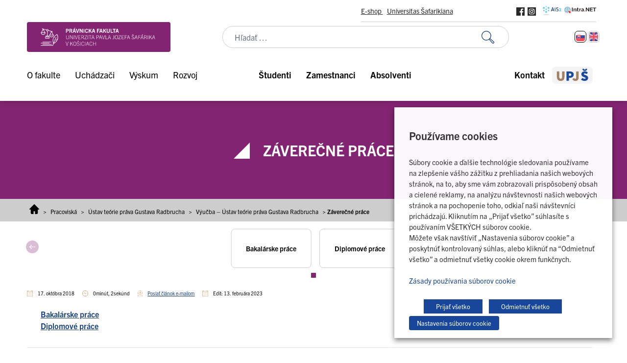

--- FILE ---
content_type: text/html; charset=UTF-8
request_url: https://www.upjs.sk/pravnicka-fakulta/pracoviska/utpgr/vyucba/zp/
body_size: 40774
content:
<!doctype html>
<html lang="sk-SK">
  <head>
    <meta charset="utf-8">
    <meta name="viewport" content="width=device-width, initial-scale=1">
        <meta name='robots' content='index, follow, max-image-preview:large, max-snippet:-1, max-video-preview:-1' />
	<style>img:is([sizes="auto" i], [sizes^="auto," i]) { contain-intrinsic-size: 3000px 1500px }</style>
	<link rel="alternate" hreflang="sk" href="https://www.upjs.sk/pravnicka-fakulta/pracoviska/utpgr/vyucba/zp/" />
<link rel="alternate" hreflang="x-default" href="https://www.upjs.sk/pravnicka-fakulta/pracoviska/utpgr/vyucba/zp/" />

<!-- Google Tag Manager for WordPress by gtm4wp.com -->
<script data-cfasync="false" data-pagespeed-no-defer>
	var gtm4wp_datalayer_name = "dataLayer";
	var dataLayer = dataLayer || [];
</script>
<!-- End Google Tag Manager for WordPress by gtm4wp.com -->
	<!-- This site is optimized with the Yoast SEO plugin v26.8 - https://yoast.com/product/yoast-seo-wordpress/ -->
	<title>Záverečné práce - Právnická fakulta | UPJŠ</title>
<link data-rocket-prefetch href="https://connect.facebook.net" rel="dns-prefetch">
<link data-rocket-prefetch href="https://www.googletagmanager.com" rel="dns-prefetch">
<link data-rocket-prefetch href="https://code.jquery.com" rel="dns-prefetch"><link rel="preload" data-rocket-preload as="image" href="https://www.upjs.sk/app/uploads/sites/11/2022/09/logo-pravnicka-fakulta.png" imagesrcset="https://www.upjs.sk/app/uploads/sites/11/2022/09/logo-pravnicka-fakulta.png 415w, https://www.upjs.sk/app/uploads/sites/11/2022/09/logo-pravnicka-fakulta-300x63.png 300w" imagesizes="(max-width: 415px) 100vw, 415px" fetchpriority="high">
	<link rel="canonical" href="https://www.upjs.sk/pravnicka-fakulta/pracoviska/utpgr/vyucba/zp/" />
	<meta property="og:locale" content="sk_SK" />
	<meta property="og:type" content="article" />
	<meta property="og:title" content="Záverečné práce - Právnická fakulta | UPJŠ" />
	<meta property="og:description" content="Bakalárske práce Diplomové práce" />
	<meta property="og:url" content="https://www.upjs.sk/pravnicka-fakulta/pracoviska/utpgr/vyucba/zp/" />
	<meta property="og:site_name" content="Právnická fakulta | UPJŠ" />
	<meta property="article:modified_time" content="2023-02-13T16:58:06+00:00" />
	<meta name="twitter:card" content="summary_large_image" />
	<meta name="twitter:label1" content="Predpokladaný čas čítania" />
	<meta name="twitter:data1" content="1 minúta" />
	<script type="application/ld+json" class="yoast-schema-graph">{"@context":"https://schema.org","@graph":[{"@type":"WebPage","@id":"https://www.upjs.sk/pravnicka-fakulta/pracoviska/utpgr/vyucba/zp/","url":"https://www.upjs.sk/pravnicka-fakulta/pracoviska/utpgr/vyucba/zp/","name":"Záverečné práce - Právnická fakulta | UPJŠ","isPartOf":{"@id":"https://www.upjs.sk/pravnicka-fakulta/#website"},"datePublished":"2018-10-17T15:24:54+00:00","dateModified":"2023-02-13T16:58:06+00:00","breadcrumb":{"@id":"https://www.upjs.sk/pravnicka-fakulta/pracoviska/utpgr/vyucba/zp/#breadcrumb"},"inLanguage":"sk-SK","potentialAction":[{"@type":"ReadAction","target":["https://www.upjs.sk/pravnicka-fakulta/pracoviska/utpgr/vyucba/zp/"]}]},{"@type":"BreadcrumbList","@id":"https://www.upjs.sk/pravnicka-fakulta/pracoviska/utpgr/vyucba/zp/#breadcrumb","itemListElement":[{"@type":"ListItem","position":1,"name":"Home","item":"https://www.upjs.sk/pravnicka-fakulta/"},{"@type":"ListItem","position":2,"name":"Pracoviská","item":"https://www.upjs.sk/pravnicka-fakulta/pracoviska/"},{"@type":"ListItem","position":3,"name":"Ústav teórie práva Gustava Radbrucha","item":"https://www.upjs.sk/pravnicka-fakulta/pracoviska/utpgr/"},{"@type":"ListItem","position":4,"name":"Výučba &#8211; Ústav teórie práva Gustava Radbrucha","item":"https://www.upjs.sk/pravnicka-fakulta/pracoviska/utpgr/vyucba/"},{"@type":"ListItem","position":5,"name":"Záverečné práce"}]},{"@type":"WebSite","@id":"https://www.upjs.sk/pravnicka-fakulta/#website","url":"https://www.upjs.sk/pravnicka-fakulta/","name":"Právnická fakulta | UPJŠ","description":"","publisher":{"@id":"https://www.upjs.sk/pravnicka-fakulta/#organization"},"potentialAction":[{"@type":"SearchAction","target":{"@type":"EntryPoint","urlTemplate":"https://www.upjs.sk/pravnicka-fakulta/?s={search_term_string}"},"query-input":{"@type":"PropertyValueSpecification","valueRequired":true,"valueName":"search_term_string"}}],"inLanguage":"sk-SK"},{"@type":"Organization","@id":"https://www.upjs.sk/pravnicka-fakulta/#organization","name":"Právnická fakulta | UPJŠ","url":"https://www.upjs.sk/pravnicka-fakulta/","logo":{"@type":"ImageObject","inLanguage":"sk-SK","@id":"https://www.upjs.sk/pravnicka-fakulta/#/schema/logo/image/","url":"https://www.upjs.sk/app/uploads/sites/11/2022/09/logo-pravnicka-fakulta.png","contentUrl":"https://www.upjs.sk/app/uploads/sites/11/2022/09/logo-pravnicka-fakulta.png","width":415,"height":87,"caption":"Právnická fakulta | UPJŠ"},"image":{"@id":"https://www.upjs.sk/pravnicka-fakulta/#/schema/logo/image/"}}]}</script>
	<!-- / Yoast SEO plugin. -->



<style id='wp-emoji-styles-inline-css'>

	img.wp-smiley, img.emoji {
		display: inline !important;
		border: none !important;
		box-shadow: none !important;
		height: 1em !important;
		width: 1em !important;
		margin: 0 0.07em !important;
		vertical-align: -0.1em !important;
		background: none !important;
		padding: 0 !important;
	}
</style>
<link rel='stylesheet' id='wp-block-library-css' href='https://www.upjs.sk/pravnicka-fakulta/wp-includes/css/dist/block-library/style.min.css?ver=2892509fc70971929c7c2addd4d5fec7' media='all' />
<style id='safe-svg-svg-icon-style-inline-css'>
.safe-svg-cover{text-align:center}.safe-svg-cover .safe-svg-inside{display:inline-block;max-width:100%}.safe-svg-cover svg{fill:currentColor;height:100%;max-height:100%;max-width:100%;width:100%}

</style>
<link rel='stylesheet' id='editorskit-frontend-css' href='https://www.upjs.sk/app/plugins/block-options/build/style.build.css?ver=new' media='all' />
<style id='global-styles-inline-css'>
:root{--wp--preset--aspect-ratio--square: 1;--wp--preset--aspect-ratio--4-3: 4/3;--wp--preset--aspect-ratio--3-4: 3/4;--wp--preset--aspect-ratio--3-2: 3/2;--wp--preset--aspect-ratio--2-3: 2/3;--wp--preset--aspect-ratio--16-9: 16/9;--wp--preset--aspect-ratio--9-16: 9/16;--wp--preset--color--black: #000000;--wp--preset--color--cyan-bluish-gray: #abb8c3;--wp--preset--color--white: #ffffff;--wp--preset--color--pale-pink: #f78da7;--wp--preset--color--vivid-red: #cf2e2e;--wp--preset--color--luminous-vivid-orange: #ff6900;--wp--preset--color--luminous-vivid-amber: #fcb900;--wp--preset--color--light-green-cyan: #7bdcb5;--wp--preset--color--vivid-green-cyan: #00d084;--wp--preset--color--pale-cyan-blue: #8ed1fc;--wp--preset--color--vivid-cyan-blue: #0693e3;--wp--preset--color--vivid-purple: #9b51e0;--wp--preset--color--zakladna-modra: #164082;--wp--preset--color--zakladna-zlata: #C19152;--wp--preset--color--zakladna-siva: #D6D6D6;--wp--preset--color--lekarska-f: #C92432;--wp--preset--color--filozoficka-f: #F5AF00;--wp--preset--color--pravnicka-f: #832472;--wp--preset--color--f-verejnej-s: #006DB2;--wp--preset--color--prirodovedecka-f: #008338;--wp--preset--color--utvas: #A88800;--wp--preset--color--biela: #ffffff;--wp--preset--color--cierna: #000000;--wp--preset--color--bg-siva: #F4F4F4;--wp--preset--gradient--vivid-cyan-blue-to-vivid-purple: linear-gradient(135deg,rgba(6,147,227,1) 0%,rgb(155,81,224) 100%);--wp--preset--gradient--light-green-cyan-to-vivid-green-cyan: linear-gradient(135deg,rgb(122,220,180) 0%,rgb(0,208,130) 100%);--wp--preset--gradient--luminous-vivid-amber-to-luminous-vivid-orange: linear-gradient(135deg,rgba(252,185,0,1) 0%,rgba(255,105,0,1) 100%);--wp--preset--gradient--luminous-vivid-orange-to-vivid-red: linear-gradient(135deg,rgba(255,105,0,1) 0%,rgb(207,46,46) 100%);--wp--preset--gradient--very-light-gray-to-cyan-bluish-gray: linear-gradient(135deg,rgb(238,238,238) 0%,rgb(169,184,195) 100%);--wp--preset--gradient--cool-to-warm-spectrum: linear-gradient(135deg,rgb(74,234,220) 0%,rgb(151,120,209) 20%,rgb(207,42,186) 40%,rgb(238,44,130) 60%,rgb(251,105,98) 80%,rgb(254,248,76) 100%);--wp--preset--gradient--blush-light-purple: linear-gradient(135deg,rgb(255,206,236) 0%,rgb(152,150,240) 100%);--wp--preset--gradient--blush-bordeaux: linear-gradient(135deg,rgb(254,205,165) 0%,rgb(254,45,45) 50%,rgb(107,0,62) 100%);--wp--preset--gradient--luminous-dusk: linear-gradient(135deg,rgb(255,203,112) 0%,rgb(199,81,192) 50%,rgb(65,88,208) 100%);--wp--preset--gradient--pale-ocean: linear-gradient(135deg,rgb(255,245,203) 0%,rgb(182,227,212) 50%,rgb(51,167,181) 100%);--wp--preset--gradient--electric-grass: linear-gradient(135deg,rgb(202,248,128) 0%,rgb(113,206,126) 100%);--wp--preset--gradient--midnight: linear-gradient(135deg,rgb(2,3,129) 0%,rgb(40,116,252) 100%);--wp--preset--font-size--small: 13px;--wp--preset--font-size--medium: 20px;--wp--preset--font-size--large: 36px;--wp--preset--font-size--x-large: 42px;--wp--preset--spacing--20: 0.44rem;--wp--preset--spacing--30: 0.67rem;--wp--preset--spacing--40: 1rem;--wp--preset--spacing--50: 1.5rem;--wp--preset--spacing--60: 2.25rem;--wp--preset--spacing--70: 3.38rem;--wp--preset--spacing--80: 5.06rem;--wp--preset--shadow--natural: 6px 6px 9px rgba(0, 0, 0, 0.2);--wp--preset--shadow--deep: 12px 12px 50px rgba(0, 0, 0, 0.4);--wp--preset--shadow--sharp: 6px 6px 0px rgba(0, 0, 0, 0.2);--wp--preset--shadow--outlined: 6px 6px 0px -3px rgba(255, 255, 255, 1), 6px 6px rgba(0, 0, 0, 1);--wp--preset--shadow--crisp: 6px 6px 0px rgba(0, 0, 0, 1);}:root { --wp--style--global--content-size: 1170px;--wp--style--global--wide-size: 100%; }:where(body) { margin: 0; }.wp-site-blocks > .alignleft { float: left; margin-right: 2em; }.wp-site-blocks > .alignright { float: right; margin-left: 2em; }.wp-site-blocks > .aligncenter { justify-content: center; margin-left: auto; margin-right: auto; }:where(.is-layout-flex){gap: 0.5em;}:where(.is-layout-grid){gap: 0.5em;}.is-layout-flow > .alignleft{float: left;margin-inline-start: 0;margin-inline-end: 2em;}.is-layout-flow > .alignright{float: right;margin-inline-start: 2em;margin-inline-end: 0;}.is-layout-flow > .aligncenter{margin-left: auto !important;margin-right: auto !important;}.is-layout-constrained > .alignleft{float: left;margin-inline-start: 0;margin-inline-end: 2em;}.is-layout-constrained > .alignright{float: right;margin-inline-start: 2em;margin-inline-end: 0;}.is-layout-constrained > .aligncenter{margin-left: auto !important;margin-right: auto !important;}.is-layout-constrained > :where(:not(.alignleft):not(.alignright):not(.alignfull)){max-width: var(--wp--style--global--content-size);margin-left: auto !important;margin-right: auto !important;}.is-layout-constrained > .alignwide{max-width: var(--wp--style--global--wide-size);}body .is-layout-flex{display: flex;}.is-layout-flex{flex-wrap: wrap;align-items: center;}.is-layout-flex > :is(*, div){margin: 0;}body .is-layout-grid{display: grid;}.is-layout-grid > :is(*, div){margin: 0;}body{padding-top: 0px;padding-right: 0px;padding-bottom: 0px;padding-left: 0px;}a:where(:not(.wp-element-button)){text-decoration: underline;}:root :where(.wp-element-button, .wp-block-button__link){background-color: #32373c;border-width: 0;color: #fff;font-family: inherit;font-size: inherit;line-height: inherit;padding: calc(0.667em + 2px) calc(1.333em + 2px);text-decoration: none;}.has-black-color{color: var(--wp--preset--color--black) !important;}.has-cyan-bluish-gray-color{color: var(--wp--preset--color--cyan-bluish-gray) !important;}.has-white-color{color: var(--wp--preset--color--white) !important;}.has-pale-pink-color{color: var(--wp--preset--color--pale-pink) !important;}.has-vivid-red-color{color: var(--wp--preset--color--vivid-red) !important;}.has-luminous-vivid-orange-color{color: var(--wp--preset--color--luminous-vivid-orange) !important;}.has-luminous-vivid-amber-color{color: var(--wp--preset--color--luminous-vivid-amber) !important;}.has-light-green-cyan-color{color: var(--wp--preset--color--light-green-cyan) !important;}.has-vivid-green-cyan-color{color: var(--wp--preset--color--vivid-green-cyan) !important;}.has-pale-cyan-blue-color{color: var(--wp--preset--color--pale-cyan-blue) !important;}.has-vivid-cyan-blue-color{color: var(--wp--preset--color--vivid-cyan-blue) !important;}.has-vivid-purple-color{color: var(--wp--preset--color--vivid-purple) !important;}.has-zakladna-modra-color{color: var(--wp--preset--color--zakladna-modra) !important;}.has-zakladna-zlata-color{color: var(--wp--preset--color--zakladna-zlata) !important;}.has-zakladna-siva-color{color: var(--wp--preset--color--zakladna-siva) !important;}.has-lekarska-f-color{color: var(--wp--preset--color--lekarska-f) !important;}.has-filozoficka-f-color{color: var(--wp--preset--color--filozoficka-f) !important;}.has-pravnicka-f-color{color: var(--wp--preset--color--pravnicka-f) !important;}.has-f-verejnej-s-color{color: var(--wp--preset--color--f-verejnej-s) !important;}.has-prirodovedecka-f-color{color: var(--wp--preset--color--prirodovedecka-f) !important;}.has-utvas-color{color: var(--wp--preset--color--utvas) !important;}.has-biela-color{color: var(--wp--preset--color--biela) !important;}.has-cierna-color{color: var(--wp--preset--color--cierna) !important;}.has-bg-siva-color{color: var(--wp--preset--color--bg-siva) !important;}.has-black-background-color{background-color: var(--wp--preset--color--black) !important;}.has-cyan-bluish-gray-background-color{background-color: var(--wp--preset--color--cyan-bluish-gray) !important;}.has-white-background-color{background-color: var(--wp--preset--color--white) !important;}.has-pale-pink-background-color{background-color: var(--wp--preset--color--pale-pink) !important;}.has-vivid-red-background-color{background-color: var(--wp--preset--color--vivid-red) !important;}.has-luminous-vivid-orange-background-color{background-color: var(--wp--preset--color--luminous-vivid-orange) !important;}.has-luminous-vivid-amber-background-color{background-color: var(--wp--preset--color--luminous-vivid-amber) !important;}.has-light-green-cyan-background-color{background-color: var(--wp--preset--color--light-green-cyan) !important;}.has-vivid-green-cyan-background-color{background-color: var(--wp--preset--color--vivid-green-cyan) !important;}.has-pale-cyan-blue-background-color{background-color: var(--wp--preset--color--pale-cyan-blue) !important;}.has-vivid-cyan-blue-background-color{background-color: var(--wp--preset--color--vivid-cyan-blue) !important;}.has-vivid-purple-background-color{background-color: var(--wp--preset--color--vivid-purple) !important;}.has-zakladna-modra-background-color{background-color: var(--wp--preset--color--zakladna-modra) !important;}.has-zakladna-zlata-background-color{background-color: var(--wp--preset--color--zakladna-zlata) !important;}.has-zakladna-siva-background-color{background-color: var(--wp--preset--color--zakladna-siva) !important;}.has-lekarska-f-background-color{background-color: var(--wp--preset--color--lekarska-f) !important;}.has-filozoficka-f-background-color{background-color: var(--wp--preset--color--filozoficka-f) !important;}.has-pravnicka-f-background-color{background-color: var(--wp--preset--color--pravnicka-f) !important;}.has-f-verejnej-s-background-color{background-color: var(--wp--preset--color--f-verejnej-s) !important;}.has-prirodovedecka-f-background-color{background-color: var(--wp--preset--color--prirodovedecka-f) !important;}.has-utvas-background-color{background-color: var(--wp--preset--color--utvas) !important;}.has-biela-background-color{background-color: var(--wp--preset--color--biela) !important;}.has-cierna-background-color{background-color: var(--wp--preset--color--cierna) !important;}.has-bg-siva-background-color{background-color: var(--wp--preset--color--bg-siva) !important;}.has-black-border-color{border-color: var(--wp--preset--color--black) !important;}.has-cyan-bluish-gray-border-color{border-color: var(--wp--preset--color--cyan-bluish-gray) !important;}.has-white-border-color{border-color: var(--wp--preset--color--white) !important;}.has-pale-pink-border-color{border-color: var(--wp--preset--color--pale-pink) !important;}.has-vivid-red-border-color{border-color: var(--wp--preset--color--vivid-red) !important;}.has-luminous-vivid-orange-border-color{border-color: var(--wp--preset--color--luminous-vivid-orange) !important;}.has-luminous-vivid-amber-border-color{border-color: var(--wp--preset--color--luminous-vivid-amber) !important;}.has-light-green-cyan-border-color{border-color: var(--wp--preset--color--light-green-cyan) !important;}.has-vivid-green-cyan-border-color{border-color: var(--wp--preset--color--vivid-green-cyan) !important;}.has-pale-cyan-blue-border-color{border-color: var(--wp--preset--color--pale-cyan-blue) !important;}.has-vivid-cyan-blue-border-color{border-color: var(--wp--preset--color--vivid-cyan-blue) !important;}.has-vivid-purple-border-color{border-color: var(--wp--preset--color--vivid-purple) !important;}.has-zakladna-modra-border-color{border-color: var(--wp--preset--color--zakladna-modra) !important;}.has-zakladna-zlata-border-color{border-color: var(--wp--preset--color--zakladna-zlata) !important;}.has-zakladna-siva-border-color{border-color: var(--wp--preset--color--zakladna-siva) !important;}.has-lekarska-f-border-color{border-color: var(--wp--preset--color--lekarska-f) !important;}.has-filozoficka-f-border-color{border-color: var(--wp--preset--color--filozoficka-f) !important;}.has-pravnicka-f-border-color{border-color: var(--wp--preset--color--pravnicka-f) !important;}.has-f-verejnej-s-border-color{border-color: var(--wp--preset--color--f-verejnej-s) !important;}.has-prirodovedecka-f-border-color{border-color: var(--wp--preset--color--prirodovedecka-f) !important;}.has-utvas-border-color{border-color: var(--wp--preset--color--utvas) !important;}.has-biela-border-color{border-color: var(--wp--preset--color--biela) !important;}.has-cierna-border-color{border-color: var(--wp--preset--color--cierna) !important;}.has-bg-siva-border-color{border-color: var(--wp--preset--color--bg-siva) !important;}.has-vivid-cyan-blue-to-vivid-purple-gradient-background{background: var(--wp--preset--gradient--vivid-cyan-blue-to-vivid-purple) !important;}.has-light-green-cyan-to-vivid-green-cyan-gradient-background{background: var(--wp--preset--gradient--light-green-cyan-to-vivid-green-cyan) !important;}.has-luminous-vivid-amber-to-luminous-vivid-orange-gradient-background{background: var(--wp--preset--gradient--luminous-vivid-amber-to-luminous-vivid-orange) !important;}.has-luminous-vivid-orange-to-vivid-red-gradient-background{background: var(--wp--preset--gradient--luminous-vivid-orange-to-vivid-red) !important;}.has-very-light-gray-to-cyan-bluish-gray-gradient-background{background: var(--wp--preset--gradient--very-light-gray-to-cyan-bluish-gray) !important;}.has-cool-to-warm-spectrum-gradient-background{background: var(--wp--preset--gradient--cool-to-warm-spectrum) !important;}.has-blush-light-purple-gradient-background{background: var(--wp--preset--gradient--blush-light-purple) !important;}.has-blush-bordeaux-gradient-background{background: var(--wp--preset--gradient--blush-bordeaux) !important;}.has-luminous-dusk-gradient-background{background: var(--wp--preset--gradient--luminous-dusk) !important;}.has-pale-ocean-gradient-background{background: var(--wp--preset--gradient--pale-ocean) !important;}.has-electric-grass-gradient-background{background: var(--wp--preset--gradient--electric-grass) !important;}.has-midnight-gradient-background{background: var(--wp--preset--gradient--midnight) !important;}.has-small-font-size{font-size: var(--wp--preset--font-size--small) !important;}.has-medium-font-size{font-size: var(--wp--preset--font-size--medium) !important;}.has-large-font-size{font-size: var(--wp--preset--font-size--large) !important;}.has-x-large-font-size{font-size: var(--wp--preset--font-size--x-large) !important;}
:where(.wp-block-post-template.is-layout-flex){gap: 1.25em;}:where(.wp-block-post-template.is-layout-grid){gap: 1.25em;}
:where(.wp-block-columns.is-layout-flex){gap: 2em;}:where(.wp-block-columns.is-layout-grid){gap: 2em;}
:root :where(.wp-block-pullquote){font-size: 1.5em;line-height: 1.6;}
</style>
<link rel='stylesheet' id='wpml-blocks-css' href='https://www.upjs.sk/app/plugins/sitepress-multilingual-cms/dist/css/blocks/styles.css?ver=4.6.14' media='all' />
<link rel='stylesheet' id='da-frontend-css' href='https://www.upjs.sk/app/plugins/download-attachments/css/frontend.css?ver=1.3.2' media='all' />
<link rel='stylesheet' id='cookie-law-info-css' href='https://www.upjs.sk/app/plugins/webtoffee-gdpr-cookie-consent/public/css/cookie-law-info-public.css?ver=2.4.0' media='all' />
<link rel='stylesheet' id='cookie-law-info-gdpr-css' href='https://www.upjs.sk/app/plugins/webtoffee-gdpr-cookie-consent/public/css/cookie-law-info-gdpr.css?ver=2.4.0' media='all' />
<style id='cookie-law-info-gdpr-inline-css'>
.cli-modal-content, .cli-tab-content { background-color: #ffffff; }.cli-privacy-content-text, .cli-modal .cli-modal-dialog, .cli-tab-container p, a.cli-privacy-readmore { color: #000000; }.cli-tab-header { background-color: #f2f2f2; }.cli-tab-header, .cli-tab-header a.cli-nav-link,span.cli-necessary-caption,.cli-switch .cli-slider:after { color: #000000; }.cli-switch .cli-slider:before { background-color: #ffffff; }.cli-switch input:checked + .cli-slider:before { background-color: #ffffff; }.cli-switch .cli-slider { background-color: #e3e1e8; }.cli-switch input:checked + .cli-slider { background-color: #28a745; }.cli-modal-close svg { fill: #000000; }.cli-tab-footer .wt-cli-privacy-accept-all-btn { background-color: #00acad; color: #ffffff}.cli-tab-footer .wt-cli-privacy-accept-btn { background-color: #00acad; color: #ffffff}.cli-tab-header a:before{ border-right: 1px solid #000000; border-bottom: 1px solid #000000; }
</style>
<style id='kadence-blocks-global-variables-inline-css'>
:root {--global-kb-font-size-sm:clamp(0.8rem, 0.73rem + 0.217vw, 0.9rem);--global-kb-font-size-md:clamp(1.1rem, 0.995rem + 0.326vw, 1.25rem);--global-kb-font-size-lg:clamp(1.75rem, 1.576rem + 0.543vw, 2rem);--global-kb-font-size-xl:clamp(2.25rem, 1.728rem + 1.63vw, 3rem);--global-kb-font-size-xxl:clamp(2.5rem, 1.456rem + 3.26vw, 4rem);--global-kb-font-size-xxxl:clamp(2.75rem, 0.489rem + 7.065vw, 6rem);}:root {--global-palette1: #3182CE;--global-palette2: #2B6CB0;--global-palette3: #1A202C;--global-palette4: #2D3748;--global-palette5: #4A5568;--global-palette6: #718096;--global-palette7: #EDF2F7;--global-palette8: #F7FAFC;--global-palette9: #ffffff;}
</style>
<link rel='stylesheet' id='app/0-css' href='https://www.upjs.sk/app/themes/zpi-upjs/public/app.b718a8.css' media='all' />
<script src="https://www.upjs.sk/pravnicka-fakulta/wp-includes/js/jquery/jquery.min.js?ver=3.7.1" id="jquery-core-js"></script>
<script src="https://www.upjs.sk/pravnicka-fakulta/wp-includes/js/jquery/jquery-migrate.min.js?ver=3.4.1" id="jquery-migrate-js"></script>
<script id="wpml-cookie-js-extra">
var wpml_cookies = {"wp-wpml_current_language":{"value":"sk","expires":1,"path":"\/"}};
var wpml_cookies = {"wp-wpml_current_language":{"value":"sk","expires":1,"path":"\/"}};
</script>
<script src="https://www.upjs.sk/app/plugins/sitepress-multilingual-cms/res/js/cookies/language-cookie.js?ver=4.6.14" id="wpml-cookie-js" defer data-wp-strategy="defer"></script>
<script id="cookie-law-info-js-extra">
var Cli_Data = {"nn_cookie_ids":["wordpress_test_cookie","JSESSIONID","_ga","_gid","_gat_UA-*","_ga_*","wp-wpml_current_language","wordpress_7c9e787e581ad27ec3ada2226b7e68f6","wordpress_sec_7c9e787e581ad27ec3ada2226b7e68f6","wordpress_logged_in_7c9e787e581ad27ec3ada2226b7e68f6","wp-settings-0","wp-settings-time-0","wordpressuser_7c9e787e581ad27ec3ada2226b7e68f6","wordpresspass_7c9e787e581ad27ec3ada2226b7e68f6","wp-postpass_7c9e787e581ad27ec3ada2226b7e68f6","viewed_cookie_policy","CookieLawInfoConsent"],"non_necessary_cookies":{"necessary":["cookielawinfo-checkbox-others","wordpress_test_cookie","JSESSIONID","viewed_cookie_policy","CookieLawInfoConsent","cookielawinfo-checkbox-necessary","cookielawinfo-checkbox-functional","cookielawinfo-checkbox-performance","cookielawinfo-checkbox-analytics","cookielawinfo-checkbox-advertisement"],"functional":["wp-wpml_current_language"],"analytics":["_ga","_gid","_gat_UA-*","_ga_*"],"others":["wordpress_7c9e787e581ad27ec3ada2226b7e68f6","wordpress_sec_7c9e787e581ad27ec3ada2226b7e68f6","wordpress_logged_in_7c9e787e581ad27ec3ada2226b7e68f6","wp-settings-0","wp-settings-time-0","wordpressuser_7c9e787e581ad27ec3ada2226b7e68f6","wordpresspass_7c9e787e581ad27ec3ada2226b7e68f6","wp-postpass_7c9e787e581ad27ec3ada2226b7e68f6"]},"cookielist":{"necessary":{"id":40,"status":true,"priority":0,"title":"Nevyhnutn\u00e9","strict":true,"default_state":false,"ccpa_optout":false,"loadonstart":false},"functional":{"id":41,"status":true,"priority":5,"title":"Funk\u010dn\u00e9","strict":false,"default_state":false,"ccpa_optout":false,"loadonstart":false},"performance":{"id":42,"status":true,"priority":4,"title":"V\u00fdkonnostn\u00e9","strict":false,"default_state":false,"ccpa_optout":false,"loadonstart":false},"analytics":{"id":43,"status":true,"priority":3,"title":"Analytick\u00e9","strict":false,"default_state":false,"ccpa_optout":false,"loadonstart":false},"advertisement":{"id":44,"status":true,"priority":2,"title":"Reklama","strict":false,"default_state":false,"ccpa_optout":false,"loadonstart":false},"others":{"id":45,"status":true,"priority":1,"title":"\u010eal\u0161ie","strict":false,"default_state":false,"ccpa_optout":false,"loadonstart":false}},"ajax_url":"https:\/\/www.upjs.sk\/pravnicka-fakulta\/wp-admin\/admin-ajax.php","current_lang":"sk","security":"23a51fdebc","eu_countries":["GB"],"geoIP":"disabled","use_custom_geolocation_api":"","custom_geolocation_api":"https:\/\/geoip.cookieyes.com\/geoip\/checker\/result.php","consentVersion":"1","strictlyEnabled":["necessary","obligatoire"],"cookieDomain":"","privacy_length":"250","ccpaEnabled":"","ccpaRegionBased":"","ccpaBarEnabled":"","ccpaType":"gdpr","triggerDomRefresh":"","secure_cookies":""};
var log_object = {"ajax_url":"https:\/\/www.upjs.sk\/pravnicka-fakulta\/wp-admin\/admin-ajax.php"};
</script>
<script src="https://www.upjs.sk/app/plugins/webtoffee-gdpr-cookie-consent/public/js/cookie-law-info-public.js?ver=2.4.0" id="cookie-law-info-js"></script>
<link rel="https://api.w.org/" href="https://www.upjs.sk/pravnicka-fakulta/wp-json/" /><link rel="alternate" title="JSON" type="application/json" href="https://www.upjs.sk/pravnicka-fakulta/wp-json/wp/v2/cpt_pracoviska/21682" /><link rel="EditURI" type="application/rsd+xml" title="RSD" href="https://www.upjs.sk/pravnicka-fakulta/xmlrpc.php?rsd" />

<link rel='shortlink' href='https://www.upjs.sk/pravnicka-fakulta/?p=21682' />
<link rel="alternate" title="oEmbed (JSON)" type="application/json+oembed" href="https://www.upjs.sk/pravnicka-fakulta/wp-json/oembed/1.0/embed?url=https%3A%2F%2Fwww.upjs.sk%2Fpravnicka-fakulta%2Fpracoviska%2Futpgr%2Fvyucba%2Fzp%2F" />
<link rel="alternate" title="oEmbed (XML)" type="text/xml+oembed" href="https://www.upjs.sk/pravnicka-fakulta/wp-json/oembed/1.0/embed?url=https%3A%2F%2Fwww.upjs.sk%2Fpravnicka-fakulta%2Fpracoviska%2Futpgr%2Fvyucba%2Fzp%2F&#038;format=xml" />
<meta name="generator" content="WPML ver:4.6.14 stt:1,10;" />

<!-- Google Tag Manager for WordPress by gtm4wp.com -->
<!-- GTM Container placement set to manual -->
<script data-cfasync="false" data-pagespeed-no-defer>
	var dataLayer_content = {"siteID":11,"siteName":"Právnická fakulta | UPJŠ","pagePostType":"cpt_pracoviska","pagePostType2":"single-cpt_pracoviska","pagePostAuthor":"admin.wp"};
	dataLayer.push( dataLayer_content );
</script>
<script data-cfasync="false" data-pagespeed-no-defer>
(function(w,d,s,l,i){w[l]=w[l]||[];w[l].push({'gtm.start':
new Date().getTime(),event:'gtm.js'});var f=d.getElementsByTagName(s)[0],
j=d.createElement(s),dl=l!='dataLayer'?'&l='+l:'';j.async=true;j.src=
'//www.googletagmanager.com/gtm.js?id='+i+dl;f.parentNode.insertBefore(j,f);
})(window,document,'script','dataLayer','GTM-526836L');
</script>
<!-- End Google Tag Manager for WordPress by gtm4wp.com --><meta name="generator" content="Powered by Slider Revolution 6.7.40 - responsive, Mobile-Friendly Slider Plugin for WordPress with comfortable drag and drop interface." />
<link rel="icon" href="https://www.upjs.sk/app/uploads/sites/11/2022/09/logo-pravnicka-fakulta-stvorcove-150x150.png" sizes="32x32" />
<link rel="icon" href="https://www.upjs.sk/app/uploads/sites/11/2022/09/logo-pravnicka-fakulta-stvorcove-300x300.png" sizes="192x192" />
<link rel="apple-touch-icon" href="https://www.upjs.sk/app/uploads/sites/11/2022/09/logo-pravnicka-fakulta-stvorcove-300x300.png" />
<meta name="msapplication-TileImage" content="https://www.upjs.sk/app/uploads/sites/11/2022/09/logo-pravnicka-fakulta-stvorcove-300x300.png" />
<script>function setREVStartSize(e){
			//window.requestAnimationFrame(function() {
				window.RSIW = window.RSIW===undefined ? window.innerWidth : window.RSIW;
				window.RSIH = window.RSIH===undefined ? window.innerHeight : window.RSIH;
				try {
					var pw = document.getElementById(e.c).parentNode.offsetWidth,
						newh;
					pw = pw===0 || isNaN(pw) || (e.l=="fullwidth" || e.layout=="fullwidth") ? window.RSIW : pw;
					e.tabw = e.tabw===undefined ? 0 : parseInt(e.tabw);
					e.thumbw = e.thumbw===undefined ? 0 : parseInt(e.thumbw);
					e.tabh = e.tabh===undefined ? 0 : parseInt(e.tabh);
					e.thumbh = e.thumbh===undefined ? 0 : parseInt(e.thumbh);
					e.tabhide = e.tabhide===undefined ? 0 : parseInt(e.tabhide);
					e.thumbhide = e.thumbhide===undefined ? 0 : parseInt(e.thumbhide);
					e.mh = e.mh===undefined || e.mh=="" || e.mh==="auto" ? 0 : parseInt(e.mh,0);
					if(e.layout==="fullscreen" || e.l==="fullscreen")
						newh = Math.max(e.mh,window.RSIH);
					else{
						e.gw = Array.isArray(e.gw) ? e.gw : [e.gw];
						for (var i in e.rl) if (e.gw[i]===undefined || e.gw[i]===0) e.gw[i] = e.gw[i-1];
						e.gh = e.el===undefined || e.el==="" || (Array.isArray(e.el) && e.el.length==0)? e.gh : e.el;
						e.gh = Array.isArray(e.gh) ? e.gh : [e.gh];
						for (var i in e.rl) if (e.gh[i]===undefined || e.gh[i]===0) e.gh[i] = e.gh[i-1];
											
						var nl = new Array(e.rl.length),
							ix = 0,
							sl;
						e.tabw = e.tabhide>=pw ? 0 : e.tabw;
						e.thumbw = e.thumbhide>=pw ? 0 : e.thumbw;
						e.tabh = e.tabhide>=pw ? 0 : e.tabh;
						e.thumbh = e.thumbhide>=pw ? 0 : e.thumbh;
						for (var i in e.rl) nl[i] = e.rl[i]<window.RSIW ? 0 : e.rl[i];
						sl = nl[0];
						for (var i in nl) if (sl>nl[i] && nl[i]>0) { sl = nl[i]; ix=i;}
						var m = pw>(e.gw[ix]+e.tabw+e.thumbw) ? 1 : (pw-(e.tabw+e.thumbw)) / (e.gw[ix]);
						newh =  (e.gh[ix] * m) + (e.tabh + e.thumbh);
					}
					var el = document.getElementById(e.c);
					if (el!==null && el) el.style.height = newh+"px";
					el = document.getElementById(e.c+"_wrapper");
					if (el!==null && el) {
						el.style.height = newh+"px";
						el.style.display = "block";
					}
				} catch(e){
					console.log("Failure at Presize of Slider:" + e)
				}
			//});
		  };</script>
		<style id="wp-custom-css">
			.content-single div[style="width:100%;margin:10px 0 10px 0;"] {
  display: none;
}		</style>
		    <style>
    :root {
        --primary-color: #832472    }
    </style>
  <meta name="generator" content="WP Rocket 3.20.3" data-wpr-features="wpr_preconnect_external_domains wpr_oci wpr_preload_links wpr_desktop" /></head>  

  <body class="wp-singular cpt_pracoviska-template-default single single-cpt_pracoviska postid-21682 wp-custom-logo wp-embed-responsive wp-theme-zpi-upjs zp">
  
<!-- GTM Container placement set to manual -->
<!-- Google Tag Manager (noscript) -->
				<noscript><iframe src="https://www.googletagmanager.com/ns.html?id=GTM-526836L" height="0" width="0" style="display:none;visibility:hidden" aria-hidden="true"></iframe></noscript>
<!-- End Google Tag Manager (noscript) -->    
<!-- GTM Container placement set to manual -->
<!-- Google Tag Manager (noscript) -->    
    <div  id="app">
      <a class="sr-only focus:not-sr-only" href="#main">
  Prejsť na obsah
</a>

<div  class="header-wrapper w-full mx-auto bg-white drop-shadow-md z-[1000] relative">
  <header  class="header md:p-0">
      <div class="header-blank">
      </div>

      <div class="header-blank2">
      </div>
              <div class="header-custom-links text-sm align-middle justify-self-end mr-2  md:border-b border-upjs-grey">
        <a class="underline underline-offset-1 text-upjs-footer-black mr-2" href="
          https://eshop.upjs.sk/ 
        ">
          E-shop 
        </a>
        <a class="underline underline-offset-1 text-upjs-footer-black hidden md:inline" href="
          https://www.upjs.sk/informacie/verejnost-media/vztahy-s-verejnostou/univerzitne-media/universitas-safarikiana/ 
        ">
          Universitas Šafarikiana 
      </a>
      </div>
      
      <div class="header-social-internal-links justify-self-end w-full mr-2 border-b border-upjs-grey">
        <div class="socials inline-block">
            <div class="header-facebook inline-block">
  <a href="https://www.facebook.com/upjspravnickafakulta/">
    <svg xmlns="http://www.w3.org/2000/svg" width="43.19" height="43.19" viewBox="0 0 43.19 43.19">
      <path id="_003-facebook" data-name="003-facebook" d="M0,0V43.19H23V26.507H17.378V19.7H23v-5.72a7.532,7.532,0,0,1,7.532-7.532h5.878v6.124H32.205a2.393,2.393,0,0,0-2.393,2.393V19.7h6.494l-.9,6.811h-5.6V43.19H43.19V0Z" fill="#fff"/>
    </svg>
  </a>
</div>

            <div class="header-instagram inline-block">
  <a href="https://www.instagram.com/pravnickafakulta_upjs/">
    <svg xmlns="http://www.w3.org/2000/svg" width="43.19" height="43.19" viewBox="0 0 43.19 43.19">
      <path id="_004-instagram" data-name="004-instagram" d="M21.594,17.3a4.3,4.3,0,1,0,4.3,4.294A4.3,4.3,0,0,0,21.594,17.3Zm0,0a4.3,4.3,0,1,0,4.3,4.294A4.3,4.3,0,0,0,21.594,17.3Zm7.155-7H14.44A4.147,4.147,0,0,0,10.3,14.44V28.75a4.147,4.147,0,0,0,4.142,4.142H28.75a4.147,4.147,0,0,0,4.142-4.142V14.44A4.147,4.147,0,0,0,28.75,10.3ZM21.594,29.033a7.438,7.438,0,1,1,7.439-7.439A7.447,7.447,0,0,1,21.594,29.033ZM29.272,15.7a1.76,1.76,0,1,1,1.76-1.76A1.762,1.762,0,0,1,29.272,15.7ZM21.594,17.3a4.3,4.3,0,1,0,4.3,4.294A4.3,4.3,0,0,0,21.594,17.3Zm7.155-7H14.44A4.147,4.147,0,0,0,10.3,14.44V28.75a4.147,4.147,0,0,0,4.142,4.142H28.75a4.147,4.147,0,0,0,4.142-4.142V14.44A4.147,4.147,0,0,0,28.75,10.3ZM21.594,29.033a7.438,7.438,0,1,1,7.439-7.439A7.447,7.447,0,0,1,21.594,29.033ZM29.272,15.7a1.76,1.76,0,1,1,1.76-1.76A1.762,1.762,0,0,1,29.272,15.7ZM21.594,17.3a4.3,4.3,0,1,0,4.3,4.294A4.3,4.3,0,0,0,21.594,17.3ZM0,0V43.19H43.19V0ZM36.035,28.75a7.293,7.293,0,0,1-7.285,7.285H14.44A7.293,7.293,0,0,1,7.155,28.75V14.44A7.293,7.293,0,0,1,14.44,7.155H28.75a7.293,7.293,0,0,1,7.285,7.285ZM28.75,10.3H14.44A4.147,4.147,0,0,0,10.3,14.44V28.75a4.147,4.147,0,0,0,4.142,4.142H28.75a4.147,4.147,0,0,0,4.142-4.142V14.44A4.147,4.147,0,0,0,28.75,10.3ZM21.594,29.033a7.438,7.438,0,1,1,7.439-7.439A7.447,7.447,0,0,1,21.594,29.033ZM29.272,15.7a1.76,1.76,0,1,1,1.76-1.76A1.762,1.762,0,0,1,29.272,15.7ZM21.594,17.3a4.3,4.3,0,1,0,4.3,4.294A4.3,4.3,0,0,0,21.594,17.3Zm0,0a4.3,4.3,0,1,0,4.3,4.294A4.3,4.3,0,0,0,21.594,17.3Zm0,0a4.3,4.3,0,1,0,4.3,4.294A4.3,4.3,0,0,0,21.594,17.3Zm7.155-7H14.44A4.147,4.147,0,0,0,10.3,14.44V28.75a4.147,4.147,0,0,0,4.142,4.142H28.75a4.147,4.147,0,0,0,4.142-4.142V14.44A4.147,4.147,0,0,0,28.75,10.3ZM21.594,29.033a7.438,7.438,0,1,1,7.439-7.439A7.447,7.447,0,0,1,21.594,29.033ZM29.272,15.7a1.76,1.76,0,1,1,1.76-1.76A1.762,1.762,0,0,1,29.272,15.7ZM21.594,17.3a4.3,4.3,0,1,0,4.3,4.294A4.3,4.3,0,0,0,21.594,17.3Zm0,0a4.3,4.3,0,1,0,4.3,4.294A4.3,4.3,0,0,0,21.594,17.3Zm0,0a4.3,4.3,0,1,0,4.3,4.294A4.3,4.3,0,0,0,21.594,17.3Zm7.155-7H14.44A4.147,4.147,0,0,0,10.3,14.44V28.75a4.147,4.147,0,0,0,4.142,4.142H28.75a4.147,4.147,0,0,0,4.142-4.142V14.44A4.147,4.147,0,0,0,28.75,10.3ZM21.594,29.033a7.438,7.438,0,1,1,7.439-7.439A7.447,7.447,0,0,1,21.594,29.033ZM29.272,15.7a1.76,1.76,0,1,1,1.76-1.76A1.762,1.762,0,0,1,29.272,15.7ZM21.594,17.3a4.3,4.3,0,1,0,4.3,4.294A4.3,4.3,0,0,0,21.594,17.3Z" fill="#fff"/>
    </svg>
  </a>
</div>
                                                        </div>
        <div class="internal-links inline-block justify-end">
          <div class="flex items-center h-full">
          <div class="header-ais2 inline-block"><a href="https://ais2.upjs.sk/ais/start.do"><svg xmlns="http://www.w3.org/2000/svg" xmlns:xlink="http://www.w3.org/1999/xlink" width="54.01" height="23.919" viewBox="0 0 54.01 23.919">
  <image id="Image_1" data-name="Image 1" width="54.01" height="23.919" xlink:href="[data-uri]"/>
</svg>
</a></div>
          <div class="header-intranet inline-block"><a href="https://intranet.upjs.sk/">
            <svg id="Group_288" data-name="Group 288" xmlns="http://www.w3.org/2000/svg" xmlns:xlink="http://www.w3.org/1999/xlink" width="64.844" height="13.601" viewBox="0 0 64.844 13.601">
              <defs>
                <clipPath id="clip-path">
                  <rect id="Rectangle_517" data-name="Rectangle 517" width="64.844" height="13.601" transform="translate(0 0)" fill="none"/>
                </clipPath>
              </defs>
              <g id="Group_287" data-name="Group 287" transform="translate(0 0)" clip-path="url(#clip-path)">
                <path id="Path_883" data-name="Path 883" d="M630.34,669.329l5.513,2.112a.163.163,0,0,1,.02.3l-1.288.708,1.208,1.065a.364.364,0,0,1,.032.514l-.346.392a.364.364,0,0,1-.513.032l-1.208-1.065-.542,1.366a.163.163,0,0,1-.3.017l-2.783-5.206a.163.163,0,0,1,.2-.23" transform="translate(-622.523 -661.251)" fill="#fd1a16"/>
                <path id="Path_884" data-name="Path 884" d="M12.484,3.965a6.5,6.5,0,1,0-3.458,8.515q.108-.046.215-.1l-.324-.606a4.68,4.68,0,0,1-.506.17l-.035.012a5.762,5.762,0,0,1-1.363.29l-.119.01V10.478l.106,0c.391-.012.785-.039,1.177-.079l-.406-.759q-.382.032-.764.044l-.113,0V6.891h2.5L9.39,7c-.012.373-.039.747-.078,1.12l.766.293c.056-.472.092-.947.106-1.42l0-.106h2.078l-.011.119a5.721,5.721,0,0,1-.406,1.69l-.018.045-.124.3.656.251q.063-.133.121-.269a6.519,6.519,0,0,0,0-5.058M1.927,2.954A5.794,5.794,0,0,1,3.373,1.63l.254-.164-.091.288c-.106.334-.2.676-.284,1.014l-.016.067-.067.014c-.377.079-.756.172-1.126.277l-.319.091ZM.739,5.978a5.746,5.746,0,0,1,.414-1.692l.018-.045.045-.016a15.743,15.743,0,0,1,1.678-.5l.161-.038-.028.163a15.728,15.728,0,0,0-.217,2.142l0,.106H.729Zm.432,2.768L1.153,8.7A5.746,5.746,0,0,1,.739,7.01l-.01-.119H2.808l0,.106a15.73,15.73,0,0,0,.217,2.142l.028.163L2.9,9.264a15.745,15.745,0,0,1-1.678-.5Zm2.2,2.613a5.794,5.794,0,0,1-1.446-1.325l-.2-.262.319.091c.37.1.748.2,1.126.277l.067.014.016.067c.083.339.178.68.284,1.014l.091.288Zm2.727.9-.119-.01a5.764,5.764,0,0,1-1.339-.281l-.021-.007c-.163-.454-.379-1.115-.485-1.5l-.044-.16.164.023a16.354,16.354,0,0,0,1.738.147l.106,0Zm0-2.578-.113,0a15.541,15.541,0,0,1-2.016-.2L3.9,9.469l-.015-.074A14.926,14.926,0,0,1,3.605,7l0-.113H6.1ZM6.1,6.1H3.6l0-.113a14.924,14.924,0,0,1,.277-2.391L3.9,3.519l.074-.012a15.539,15.539,0,0,1,2.016-.2l.113,0Zm0-3.587-.106,0a16.353,16.353,0,0,0-1.738.147l-.164.023.044-.16c.113-.407.31-1.053.468-1.493l.038-.013A5.763,5.763,0,0,1,5.981.736L6.1.726ZM6.894.726l.119.01a5.762,5.762,0,0,1,1.363.29l.019.006c.158.444.381,1.093.487,1.5l.042.159-.163-.023A16.353,16.353,0,0,0,7,2.514l-.106,0Zm0,5.371V3.3l.113,0a15.54,15.54,0,0,1,2.028.2l.075.012.014.075A15.545,15.545,0,0,1,9.39,5.984l0,.113ZM9.777,2.839l-.016-.068c-.078-.332-.167-.666-.267-.995L9.408,1.49l.251.164a5.8,5.8,0,0,1,1.409,1.3l.2.262-.319-.091c-.364-.1-.736-.2-1.107-.273ZM10.187,6.1l0-.106a16.348,16.348,0,0,0-.208-2.141l-.027-.162.16.038a15.743,15.743,0,0,1,1.668.5l.045.016.018.045a5.746,5.746,0,0,1,.414,1.692l.011.119Z" transform="translate(0 0.003)" fill="#4fa0ca" fill-rule="evenodd"/>
                <rect id="Rectangle_516" data-name="Rectangle 516" width="1.702" height="8.23" transform="translate(15.521 1.544)" fill="#231f20"/>
                <path id="Path_885" data-name="Path 885" d="M1566.527,290.8a1.865,1.865,0,0,0-1.48.968v4.127h-1.62v-6.05h1.352l.128.8a2.822,2.822,0,0,1,2.145-1.038c1.469.023,2.1,1.107,2.1,2.6v3.684h-1.62v-3.532c0-.839-.047-1.562-1-1.562" transform="translate(-1544.583 -286.119)" fill="#231f20"/>
                <path id="Path_886" data-name="Path 886" d="M2094.2,131.907c0,1.026.058,1.352.944,1.352.035,0,.513-.035.513-.035l.094,1.189s-.594.07-.91.07c-1.877,0-2.25-.9-2.25-2.67v-2.483h-1.049l.093-.968h.956l.4-2.2h1.212v2.2h1.492v.968H2094.2Z" transform="translate(-2066.337 -124.639)" fill="#231f20"/>
                <path id="Path_887" data-name="Path 887" d="M2545.595,308.971l.082,1.224h-.431c-1.143,0-1.352.595-1.352,1.492v3.334h-1.609v-6.05h1.492l.116.828a1.689,1.689,0,0,1,1.539-.828Z" transform="translate(-2511.643 -305.247)" fill="#231f20"/>
                <path id="Path_888" data-name="Path 888" d="M2867.246,296.026a1.722,1.722,0,0,1-1.912-1.737c0-1.539,1.073-1.784,3.078-2.075l.431-.07v-.28c0-.711-.058-1.014-.886-1.049h-.082a7.531,7.531,0,0,0-1.877.42l-.314-1.154a5.965,5.965,0,0,1,2.331-.455h.14c1.4,0,2.308.653,2.308,1.97v4.313h-1.236l-.163-.653a2.653,2.653,0,0,1-1.819.769m1.6-1.539v-1.434l-.431.07c-.9.128-1.632.268-1.632,1.108a.689.689,0,0,0,.746.758,2.141,2.141,0,0,0,1.317-.5" transform="translate(-2830.799 -286.135)" fill="#231f20"/>
                <path id="Path_889" data-name="Path 889" d="M3389.575,669.711a.915.915,0,1,1,1.83,0,.915.915,0,0,1-1.83,0" transform="translate(-3348.722 -660.729)" fill="#fd1a16"/>
                <path id="Path_890" data-name="Path 890" d="M3646.474,130.775v5.549h-1.551v-8.23h1.41l3.906,5.549v-5.549h1.551v8.23h-1.446Z" transform="translate(-3600.993 -126.55)" fill="#231f20"/>
                <path id="Path_891" data-name="Path 891" d="M4358.161,129.342h-3.521v2.04h3.393v1.236h-3.393v2.46l3.824.047-.07,1.2h-5.456v-8.23h5.363Z" transform="translate(-4300.475 -126.55)" fill="#231f20"/>
                <path id="Path_892" data-name="Path 892" d="M4844.521,136.324h-1.69v-6.983h-2.4v-1.247h6.505v1.247h-2.414Z" transform="translate(-4782.091 -126.55)" fill="#231f20"/>
              </g>
            </svg>
          </a></div>
          </div>
        </div>
      </div>

      <div class="header-brand-logo-big place-self-center">
        <a class="brand" href="https://www.upjs.sk/pravnicka-fakulta/">
          <a href="https://www.upjs.sk/pravnicka-fakulta/" class="custom-logo-link" rel="home"><img fetchpriority="high" width="415" height="87" src="https://www.upjs.sk/app/uploads/sites/11/2022/09/logo-pravnicka-fakulta.png" class="custom-logo" alt="Právnická fakulta | UPJŠ" decoding="async" srcset="https://www.upjs.sk/app/uploads/sites/11/2022/09/logo-pravnicka-fakulta.png 415w, https://www.upjs.sk/app/uploads/sites/11/2022/09/logo-pravnicka-fakulta-300x63.png 300w" sizes="(max-width: 415px) 100vw, 415px" /></a>
        </a>  
      </div>

      <div class="header-brand-logo-small  place-self-center">
        <a class="brand" href="https://www.upjs.sk/pravnicka-fakulta/">
          <img src="https://www.upjs.sk/app/uploads/sites/11/2022/09/logo-pravnicka-fakulta-stvorcove.png" alt = "logo alt test" class="sticky_logo_class">
        </a>  
      </div>
      <div class="header-search justify-self-end align-middle  md:mr-10 place-self-center">
        <script src="https://code.jquery.com/jquery-3.6.0.min.js"></script>
<style>
  .search-form {
    position: relative;
  }
  .search-options {
    display: none;
    position: absolute;
    top: 100%;
    left: 20px;
    width: 93%;
    background: rgba(255, 255, 255, 0.9);
    border: 1px solid #ccc;
    box-shadow: 0 4px 8px rgba(0, 0, 0, 0.1);
    z-index: 1000;
    padding: 10px 50px;
    box-sizing: border-box;
    font-size: 18px;
  }
  .search-options label {
    display: block;
    margin-bottom: 5px;
    text-align: left;
  }
  @media (max-width: 768px) {
    .search-options {
      width: 100vw;
        left: 0px;
        padding: 10px;
        box-sizing: border-box;
        position: fixed;
        top: 72px;
    }
  }
</style>

<form id="main-search-form" role="search" method="get" class="search-form">
  <input
    type="search"
    id="search-query-input"
    placeholder="Hľadať &hellip;"
    value=""
    name="s"
    minlength="3"
    required
    style="width: 100%;"
  />

  <button id="search-query-submit" type="submit" id="search-submit" value="Search">
    <svg id="Component_8_4" data-name="Component 8 – 4" xmlns="http://www.w3.org/2000/svg" width="25.981" height="25.987" viewBox="0 0 25.981 25.987">
      <path id="Path_447" data-name="Path 447" d="M4251.234,851.76a9.836,9.836,0,1,1,6.958-2.878A9.812,9.812,0,0,1,4251.234,851.76Zm0-18.364a8.528,8.528,0,1,0,6.03,2.5A8.471,8.471,0,0,0,4251.234,833.4Z" transform="translate(-4241.398 -832.083)" fill="#164082"/>
      <path id="Path_448" data-name="Path 448" d="M4419.84,1012.978a2.384,2.384,0,0,1-1.7-.7l-.027-.029-6.817-7.686a.657.657,0,0,1,.027-.9l1.6-1.6a.656.656,0,0,1,.9-.027l7.687,6.817.028.027a2.4,2.4,0,0,1-1.7,4.1Zm-.756-1.619a1.087,1.087,0,0,0,1.538-1.537l-7.208-6.392-.723.722Z" transform="translate(-4396.258 -986.992)" fill="#164082"/>
    </svg>
  </button>

  <div class="search-options">
    <label><input type="radio" name="search_scope" value="this_site" id="search-scope-this-site">Len na týchto stránkach</label>
    <label><input type="radio" name="search_scope" value="all_departments" id="search-scope-all-departments">Všetky univerzitné weby</label>
    <label><input type="radio" name="search_scope" value="employees" id="search-scope-employees">Zamestnanci</label>
  </div>
</form>

<script>
  $(document).ready(function() {
    $('#search-query-input').on('focus', function() {
      $('.search-options').slideDown();
    });

    $(document).on('click', function(event) {
      if (!$(event.target).closest('.search-form').length) {
        $('.search-options').slideUp();
      }
    });

    // Load the selected radio button state from localStorage
    var selectedScope = localStorage.getItem('selectedSearchScope');
    if (selectedScope) {
      $('input[name="search_scope"][value="' + selectedScope + '"]').prop('checked', true);
    } else {
      $('#search-scope-this-site').prop('checked', true);
    }

    $('#main-search-form').on('submit', function(e) {
      var searchScope = $('input[name="search_scope"]:checked').val();
      // Save the selected radio button state to localStorage
      localStorage.setItem('selectedSearchScope', searchScope);

      if (searchScope === 'employees') {
        e.preventDefault();
        var query = $('#search-query-input').val();
        var url = 'https://www.upjs.sk/search-employee/?search=' + encodeURIComponent(query);
        window.location.href = url;
      } else {
        this.action = 'https://www.upjs.sk/pravnicka-fakulta/';
      }
    });
  });
</script>

      </div>
      <div class="header-languages justify-self-end align-middle ">
        
<div class="wpml-ls-statics-shortcode_actions wpml-ls wpml-ls-legacy-list-horizontal">
	<ul><li class="wpml-ls-slot-shortcode_actions wpml-ls-item wpml-ls-item-sk wpml-ls-current-language wpml-ls-first-item wpml-ls-item-legacy-list-horizontal">
				<a href="https://www.upjs.sk/pravnicka-fakulta/pracoviska/utpgr/vyucba/zp/" class="wpml-ls-link">
                                                        <img
            class="wpml-ls-flag"
            src="https://www.upjs.sk/app/uploads/sites/11/flags/language-sk_SK.svg"
            alt="Slovenčina"
            width=18
            height=18
    /></a>
			</li><li class="wpml-ls-slot-shortcode_actions wpml-ls-item wpml-ls-item-en wpml-ls-last-item wpml-ls-item-legacy-list-horizontal">
				<a href="https://www.upjs.sk/pravnicka-fakulta/en/" class="wpml-ls-link">
                                                        <img
            class="wpml-ls-flag"
            src="https://www.upjs.sk/app/uploads/sites/11/flags/language-en_EN.svg"
            alt="Angličtina"
            width=18
            height=18
    /></a>
			</li></ul>
</div>

      </div>
      <nav class="header-main-menu navbar bg-white border-gray-200 flex relative w-full items-center">
        
          <!-- button to collapse to hamburger -->
          <button onclick="document.getElementById('two').classList.toggle('turntwo'); document.getElementById('three').classList.toggle('turnthree');" data-bs-target="#primarynavigation" data-bs-toggle="collapse" aria-controls="primarynavigation" aria-expanded="false" aria-label="Toggle navigation" type="button" class="navbar-toggler md:relative inline-flex items-center ml-1 text-sm text-black md:hidden focus:outline-none">
            <span class="sr-only">Open main menu</span>
              <div id="megamenu-button" aria-hidden="true">
                <div class="one"></div>
                <div id="two" class="two"></div>
                <div id="three" class="three"></div>
                <div class="four"></div>
              </div>
          </button>
          <div class="nav-primary navbar-collapse collapse flex-nowrap py-0 md:py-2.5 w-full text-lg relative md:!block" id="primarynavigation" aria-label="Primary menu">
          <!-- button to collapse to hamburger -->
                      <ul id="menu-primary-menu" class="menu-primary-menu-container navbar-nav !overflow-y-scroll h-auto max-h-screen transition duration-150 ease-in-out mx-auto absolute left-0 flex md:!overflow-y-auto md:p-0 md:inset-auto md:static md:flex flex-col font-medium md:flex-row md:space-x-8 ">	<li id="menu-item-675" class="menu-item menu-item-type-custom menu-item-object-custom menu-item-has-children nav-item static menu-item-675 nav-item dropdown"><!--  start_el - 0 -->
	<a href="#" class="nav-link dropdown-toggle bg-white border border-upjs-darker-grey hover:bg-upjs-darker-grey md:hover:bg-inherit rounded-md my-2 p-2.5 w-full md:border-0 md:w-auto md:p-0 md:bg-inherit depth-0 nav-link  depth-0" data-bs-toggle="dropdown" id="dropdownMenuButton675" aria-expanded="false"><p>O fakulte</p></a>
	<div class="megamenu-columns-wrapper wrapper-1170 mx-auto dropdown-menu hidden text-sm text-black md:text-lg md:absolute left-0 mt-1 bg-inherit md:bg-white border-gray-200 md:shadow-sm md:border-y basis-full grow shrink-0" aria-labelledby="dropdownMenuButton"><!--  start_lvl - 0 -->
		<div class=" flex flex-wrap py-5 mx-auto w-full">
			<ul class="megamenu-column lvl-0 sm:mb-4 md:mb-0 text-left px-5 grow shrink-0 flex flex-col">
		<li id="menu-item-36632" class="menu-item menu-item-type-custom menu-item-object-custom menu-item-has-children nav-item static menu-item-36632 nav-item dropdown"><!--  start_el - 1 -->
	<a href="#" class=" nav-link hover:underline hover:text-blue-600 depth-1truncate">O fakulte</a>
	<ul class="megamenu-column lvl-1 sm:mb-4 md:mb-0 text-left px-5 grow shrink-0 flex flex-col"><!--  start_lvl else - 1 -->
			<li id="menu-item-23639" class="menu-item menu-item-type-post_type menu-item-object-page nav-item static menu-item-23639 nav-item"><!--  start_el - 2 -->
	<a href="https://www.upjs.sk/pravnicka-fakulta/fakulta/historia-fakulty/" class=" nav-link hover:underline hover:text-blue-600 depth-2truncate">História fakulty</a>

	</li><!--  end_el - 2 -->
			<li id="menu-item-23640" class="menu-item menu-item-type-post_type menu-item-object-page nav-item static menu-item-23640 nav-item"><!--  start_el - 2 -->
	<a href="https://www.upjs.sk/pravnicka-fakulta/fakulta/poslanie-fakulty/" class=" nav-link hover:underline hover:text-blue-600 depth-2truncate">Poslanie fakulty</a>

	</li><!--  end_el - 2 -->
			<li id="menu-item-39963" class="menu-item menu-item-type-post_type menu-item-object-page nav-item static menu-item-39963 nav-item"><!--  start_el - 2 -->
	<a href="https://www.upjs.sk/pravnicka-fakulta/all-in-one/aio-legislativa-a-dokumenty/" class=" nav-link hover:underline hover:text-blue-600 depth-2truncate">Legislatíva a dokumenty</a>

	</li><!--  end_el - 2 -->
			<li id="menu-item-40638" class="menu-item menu-item-type-post_type menu-item-object-page nav-item static menu-item-40638 nav-item"><!--  start_el - 2 -->
	<a href="https://www.upjs.sk/pravnicka-fakulta/vshk/" class=" nav-link hover:underline hover:text-blue-600 depth-2truncate">Vnútorný systém hodnotenia kvality na PrávF UPJŠ</a>

	</li><!--  end_el - 2 -->
	</ul><!--  end_lvl else - 1 -->

	</li><!--  end_el - 1 -->
		<li id="menu-item-36633" class="menu-item menu-item-type-custom menu-item-object-custom menu-item-has-children nav-item static menu-item-36633 nav-item dropdown"><!--  start_el - 1 -->
	<a href="#" class=" nav-link hover:underline hover:text-blue-600 depth-1truncate">Orgány fakulty</a>
	<ul class="megamenu-column lvl-1 sm:mb-4 md:mb-0 text-left px-5 grow shrink-0 flex flex-col"><!--  start_lvl else - 1 -->
			<li id="menu-item-23644" class="menu-item menu-item-type-post_type menu-item-object-page nav-item static menu-item-23644 nav-item"><!--  start_el - 2 -->
	<a href="https://www.upjs.sk/pravnicka-fakulta/fakulta/akademicky-senat/" class=" nav-link hover:underline hover:text-blue-600 depth-2truncate">Akademický senát</a>

	</li><!--  end_el - 2 -->
			<li id="menu-item-23649" class="menu-item menu-item-type-post_type menu-item-object-page nav-item static menu-item-23649 nav-item"><!--  start_el - 2 -->
	<a href="https://www.upjs.sk/pravnicka-fakulta/fakulta/vedenie-fakulty/" class=" nav-link hover:underline hover:text-blue-600 depth-2truncate">Vedenie fakulty</a>

	</li><!--  end_el - 2 -->
			<li id="menu-item-23653" class="menu-item menu-item-type-post_type menu-item-object-page nav-item static menu-item-23653 nav-item"><!--  start_el - 2 -->
	<a href="https://www.upjs.sk/pravnicka-fakulta/fakulta/vedecka-rada/" class=" nav-link hover:underline hover:text-blue-600 depth-2truncate">Vedecká rada</a>

	</li><!--  end_el - 2 -->
			<li id="menu-item-36906" class="menu-item menu-item-type-post_type menu-item-object-page nav-item static menu-item-36906 nav-item"><!--  start_el - 2 -->
	<a href="https://www.upjs.sk/pravnicka-fakulta/fakulta/dk/" class=" nav-link hover:underline hover:text-blue-600 depth-2truncate">Disciplinárna komisia</a>

	</li><!--  end_el - 2 -->
	</ul><!--  end_lvl else - 1 -->

	</li><!--  end_el - 1 -->
		<li id="menu-item-36631" class="menu-item menu-item-type-custom menu-item-object-custom nav-item static menu-item-36631 nav-item border-t mt-2 pt-1"><!--  start_el - 1 -->
	<a href="https://www.upjs.sk/kvalita/" class=" nav-link hover:underline hover:text-blue-600 depth-1truncate">Vnútorný systém hodnotenia kvality</a>

	</li><!--  end_el - 1 -->
		<li id="menu-item-36635" class="menu-item menu-item-type-custom menu-item-object-custom nav-item static menu-item-36635 nav-item"><!--  start_el - 1 -->
	<a href="https://www.upjs.sk/univerzita/hrs4r/" class=" nav-link hover:underline hover:text-blue-600 depth-1truncate">Stratégia ľudských zdrojov vo výskume</a>

	</li><!--  end_el - 1 -->
		<li id="menu-item-37013" class="menu-item menu-item-type-custom menu-item-object-custom nav-item static menu-item-37013 nav-item"><!--  start_el - 1 -->
	<a href="https://www.upjs.sk/univerzita/informacie-o-univerzite/rodova-rovnost-strategicky-ramec/" class=" nav-link hover:underline hover:text-blue-600 depth-1truncate">Strategický rámec pre politiku rodovej rovnosti</a>

	</li><!--  end_el - 1 -->
	</ul><ul class="megamenu-column lvl-1 sm:mb-4 md:mb-0 text-left px-5 grow shrink-0 flex flex-col"><!-- start_el - 1-->
		<li id="menu-item-12730" class="menu-item menu-item-type-custom menu-item-object-custom menu-item-has-children nav-item static menu-item-12730 nav-item dropdown"><!--  start_el - 1 -->
	<ul class="megamenu-column lvl-1 sm:mb-4 md:mb-0 text-left px-5 grow shrink-0 flex flex-col"><!--  start_lvl else - 1 -->
			<li id="menu-item-17004" class="menu-item menu-item-type-custom menu-item-object-custom nav-item static menu-item-17004 nav-item"><!--  start_el - 2 -->
	<a href="https://www.upjs.sk/informacie/verejnost-media/informacie-pre-verejnost/povinne-zverejnenie-informacii/" class=" nav-link hover:underline hover:text-blue-600 depth-2truncate">Povinné zverejnenie informácií</a>

	</li><!--  end_el - 2 -->
			<li id="menu-item-36420" class="menu-item menu-item-type-post_type menu-item-object-page nav-item static menu-item-36420 nav-item"><!--  start_el - 2 -->
	<a href="https://www.upjs.sk/pravnicka-fakulta/informacie-pre-verejnost-a-media/vyberove-konania/" class=" nav-link hover:underline hover:text-blue-600 depth-2truncate">Výberové konania</a>

	</li><!--  end_el - 2 -->
			<li id="menu-item-37243" class="menu-item menu-item-type-custom menu-item-object-custom nav-item static menu-item-37243 nav-item"><!--  start_el - 2 -->
	<a href="https://www.upjs.sk/pravnicka-fakulta/upjs-life/" class=" nav-link hover:underline hover:text-blue-600 depth-2truncate">Zo života fakulty</a>

	</li><!--  end_el - 2 -->
			<li id="menu-item-37052" class="menu-item menu-item-type-post_type menu-item-object-page nav-item static menu-item-37052 nav-item"><!--  start_el - 2 -->
	<a href="https://www.upjs.sk/pravnicka-fakulta/memorial-judr-milana-gejdosa-csc/" class=" nav-link hover:underline hover:text-blue-600 depth-2truncate">Memoriál JUDr. Milana Gejdoša, CSc.</a>

	</li><!--  end_el - 2 -->
			<li id="menu-item-37218" class="menu-item menu-item-type-custom menu-item-object-custom nav-item static menu-item-37218 nav-item border-t mt-2 pt-1"><!--  start_el - 2 -->
	<a href="https://upjs_kosice.tematickemapy.sk/mapa/mapa.html" class=" nav-link hover:underline hover:text-blue-600 depth-2truncate">Tematická mapa</a>

	</li><!--  end_el - 2 -->
			<li id="menu-item-37219" class="menu-item menu-item-type-custom menu-item-object-custom nav-item static menu-item-37219 nav-item"><!--  start_el - 2 -->
	<a href="http://tm3.co/Uot20D" class=" nav-link hover:underline hover:text-blue-600 depth-2truncate">Virtuálna prehliadka</a>

	</li><!--  end_el - 2 -->
	</ul><!--  end_lvl else - 1 -->

	</li><!--  end_el - 1 -->
	</ul><ul class="megamenu-column lvl-1 sm:mb-4 md:mb-0 text-left px-5 grow shrink-0 flex flex-col"><!-- start_el - 1-->
		<li id="menu-item-17010" class="menu-item menu-item-type-custom menu-item-object-custom nav-item static menu-item-17010 nav-item"><!--  start_el - 1 -->

	</li><!--  end_el - 1 -->
		<li id="menu-item-36636" class="menu-item menu-item-type-custom menu-item-object-custom menu-item-has-children nav-item static menu-item-36636 nav-item dropdown"><!--  start_el - 1 -->
	<a href="#" class=" nav-link hover:underline hover:text-blue-600 depth-1truncate">Pracoviská fakulty</a>
	<ul class="megamenu-column lvl-1 sm:mb-4 md:mb-0 text-left px-5 grow shrink-0 flex flex-col"><!--  start_lvl else - 1 -->
			<li id="menu-item-23366" class="menu-item menu-item-type-post_type menu-item-object-cpt_pracoviska nav-item static menu-item-23366 nav-item"><!--  start_el - 2 -->
	<a href="https://www.upjs.sk/pravnicka-fakulta/pracoviska/dekanat/" class=" nav-link hover:underline hover:text-blue-600 depth-2truncate">Dekanát</a>

	</li><!--  end_el - 2 -->
			<li id="menu-item-35191" class="menu-item menu-item-type-post_type menu-item-object-cpt_pracoviska nav-item static menu-item-35191 nav-item"><!--  start_el - 2 -->
	<a href="https://www.upjs.sk/pravnicka-fakulta/pracoviska/kdsap/" class=" nav-link hover:underline hover:text-blue-600 depth-2truncate">Katedra dejín štátu a práva</a>

	</li><!--  end_el - 2 -->
			<li id="menu-item-35175" class="menu-item menu-item-type-post_type menu-item-object-cpt_pracoviska nav-item static menu-item-35175 nav-item"><!--  start_el - 2 -->
	<a href="https://www.upjs.sk/pravnicka-fakulta/pracoviska/kfpdpae/" class=" nav-link hover:underline hover:text-blue-600 depth-2truncate">Katedra finančného práva, daňového práva a ekonómie</a>

	</li><!--  end_el - 2 -->
			<li id="menu-item-35176" class="menu-item menu-item-type-post_type menu-item-object-cpt_pracoviska nav-item static menu-item-35176 nav-item"><!--  start_el - 2 -->
	<a href="https://www.upjs.sk/pravnicka-fakulta/pracoviska/kop/" class=" nav-link hover:underline hover:text-blue-600 depth-2truncate"> Katedra občianskeho práva</a>

	</li><!--  end_el - 2 -->
			<li id="menu-item-35177" class="menu-item menu-item-type-post_type menu-item-object-cpt_pracoviska nav-item static menu-item-35177 nav-item"><!--  start_el - 2 -->
	<a href="https://www.upjs.sk/pravnicka-fakulta/pracoviska/kopahp/" class=" nav-link hover:underline hover:text-blue-600 depth-2truncate">Katedra obchodného práva a hospodárskeho práva</a>

	</li><!--  end_el - 2 -->
			<li id="menu-item-35178" class="menu-item menu-item-type-post_type menu-item-object-cpt_pracoviska nav-item static menu-item-35178 nav-item"><!--  start_el - 2 -->
	<a href="https://www.upjs.sk/pravnicka-fakulta/pracoviska/kppapsz/" class=" nav-link hover:underline hover:text-blue-600 depth-2truncate">Katedra pracovného práva a práva sociálneho zabezpečenia</a>

	</li><!--  end_el - 2 -->
			<li id="menu-item-35180" class="menu-item menu-item-type-post_type menu-item-object-cpt_pracoviska nav-item static menu-item-35180 nav-item"><!--  start_el - 2 -->
	<a href="https://www.upjs.sk/pravnicka-fakulta/pracoviska/ktp/" class=" nav-link hover:underline hover:text-blue-600 depth-2truncate">Katedra trestného práva</a>

	</li><!--  end_el - 2 -->
			<li id="menu-item-35179" class="menu-item menu-item-type-post_type menu-item-object-cpt_pracoviska nav-item static menu-item-35179 nav-item"><!--  start_el - 2 -->
	<a href="https://www.upjs.sk/pravnicka-fakulta/pracoviska/kupasp/" class=" nav-link hover:underline hover:text-blue-600 depth-2truncate">Katedra ústavného práva a správneho práva</a>

	</li><!--  end_el - 2 -->
			<li id="menu-item-35181" class="menu-item menu-item-type-post_type menu-item-object-cpt_pracoviska nav-item static menu-item-35181 nav-item"><!--  start_el - 2 -->
	<a href="https://www.upjs.sk/pravnicka-fakulta/pracoviska/umpaep/" class=" nav-link hover:underline hover:text-blue-600 depth-2truncate">Ústav medzinárodného práva a európskeho práva</a>

	</li><!--  end_el - 2 -->
			<li id="menu-item-35182" class="menu-item menu-item-type-post_type menu-item-object-cpt_pracoviska current-cpt_pracoviska-ancestor nav-item static menu-item-35182 nav-item"><!--  start_el - 2 -->
	<a href="https://www.upjs.sk/pravnicka-fakulta/pracoviska/utpgr/" class=" nav-link hover:underline hover:text-blue-600 depth-2truncate">Ústav teórie práva Gustava Radbrucha</a>

	</li><!--  end_el - 2 -->
			<li id="menu-item-35183" class="menu-item menu-item-type-post_type menu-item-object-cpt_pracoviska nav-item static menu-item-35183 nav-item"><!--  start_el - 2 -->
	<a href="https://www.upjs.sk/pravnicka-fakulta/pracoviska/ppk/" class=" nav-link hover:underline hover:text-blue-600 depth-2truncate">Pracovisko právnych kliník</a>

	</li><!--  end_el - 2 -->
	</ul><!--  end_lvl else - 1 -->

	</li><!--  end_el - 1 -->
			</ul><!--  end-row - 0 -->
		</div><!--  end-container - 0 -->
	</div><!--  end_lvl - 0 -->

	</li><!--  end_el - 0 -->
	<li id="menu-item-17024" class="menu-item menu-item-type-custom menu-item-object-custom menu-item-has-children nav-item static menu-item-17024 nav-item dropdown"><!--  start_el - 0 -->
	<a href="#" class="nav-link dropdown-toggle bg-white border border-upjs-darker-grey hover:bg-upjs-darker-grey md:hover:bg-inherit rounded-md my-2 p-2.5 w-full md:border-0 md:w-auto md:p-0 md:bg-inherit depth-0 nav-link  depth-0" data-bs-toggle="dropdown" id="dropdownMenuButton17024" aria-expanded="false"><p>Uchádzači</p></a>
	<div class="megamenu-columns-wrapper wrapper-1170 mx-auto dropdown-menu hidden text-sm text-black md:text-lg md:absolute left-0 mt-1 bg-inherit md:bg-white border-gray-200 md:shadow-sm md:border-y basis-full grow shrink-0" aria-labelledby="dropdownMenuButton"><!--  start_lvl - 0 -->
		<div class=" flex flex-wrap py-5 mx-auto w-full">
			<ul class="megamenu-column lvl-0 sm:mb-4 md:mb-0 text-left px-5 grow shrink-0 flex flex-col">
		<li id="menu-item-23521" class="menu-item menu-item-type-custom menu-item-object-custom menu-item-has-children nav-item static menu-item-23521 nav-item dropdown"><!--  start_el - 1 -->
	<a href="#" class=" nav-link hover:underline hover:text-blue-600 depth-1truncate">Bakalárske a magisterské štúdium</a>
	<ul class="megamenu-column lvl-1 sm:mb-4 md:mb-0 text-left px-5 grow shrink-0 flex flex-col"><!--  start_lvl else - 1 -->
			<li id="menu-item-41777" class="menu-item menu-item-type-post_type menu-item-object-page nav-item static menu-item-41777 nav-item"><!--  start_el - 2 -->
	<a href="https://www.upjs.sk/pravnicka-fakulta/studuj-u-nas/" class=" nav-link hover:underline hover:text-blue-600 depth-2truncate">Študuj u nás</a>

	</li><!--  end_el - 2 -->
			<li id="menu-item-35101" class="menu-item menu-item-type-custom menu-item-object-custom nav-item static menu-item-35101 nav-item"><!--  start_el - 2 -->
	<a href="https://studijne-programy.upjs.sk/fakulta/PrF?prihlasky=" class=" nav-link hover:underline hover:text-blue-600 depth-2truncate">Študijné programy</a>

	</li><!--  end_el - 2 -->
			<li id="menu-item-36410" class="menu-item menu-item-type-post_type menu-item-object-page nav-item static menu-item-36410 nav-item"><!--  start_el - 2 -->
	<a href="https://www.upjs.sk/pravnicka-fakulta/informacie-pre-zaujemcov-o-studium/profil-absolventa/" class=" nav-link hover:underline hover:text-blue-600 depth-2truncate">Profil absolventa</a>

	</li><!--  end_el - 2 -->
			<li id="menu-item-35104" class="menu-item menu-item-type-post_type menu-item-object-page nav-item static menu-item-35104 nav-item"><!--  start_el - 2 -->
	<a href="https://www.upjs.sk/pravnicka-fakulta/all-in-one/aio-prihlaska/" class=" nav-link hover:underline hover:text-blue-600 depth-2truncate">Prihláška</a>

	</li><!--  end_el - 2 -->
			<li id="menu-item-35105" class="menu-item menu-item-type-custom menu-item-object-custom nav-item static menu-item-35105 nav-item"><!--  start_el - 2 -->
	<a href="https://www.upjs.sk/zaujemcovia-o-studium/uznanie-diplomu/" class=" nav-link hover:underline hover:text-blue-600 depth-2truncate">Uznávanie dokladov</a>

	</li><!--  end_el - 2 -->
			<li id="menu-item-45807" class="menu-item menu-item-type-post_type menu-item-object-cpt_pracoviska nav-item static menu-item-45807 nav-item"><!--  start_el - 2 -->
	<a href="https://www.upjs.sk/pravnicka-fakulta/pracoviska/dekanat/" class=" nav-link hover:underline hover:text-blue-600 depth-2truncate">Kontakt</a>

	</li><!--  end_el - 2 -->
	</ul><!--  end_lvl else - 1 -->

	</li><!--  end_el - 1 -->
	</ul><ul class="megamenu-column lvl-1 sm:mb-4 md:mb-0 text-left px-5 grow shrink-0 flex flex-col"><!-- start_el - 1-->
		<li id="menu-item-23524" class="menu-item menu-item-type-custom menu-item-object-custom nav-item static menu-item-23524 nav-item"><!--  start_el - 1 -->

	</li><!--  end_el - 1 -->
		<li id="menu-item-23522" class="menu-item menu-item-type-custom menu-item-object-custom menu-item-has-children nav-item static menu-item-23522 nav-item dropdown"><!--  start_el - 1 -->
	<a href="#" class=" nav-link hover:underline hover:text-blue-600 depth-1truncate">Doktorandské štúdium</a>
	<ul class="megamenu-column lvl-1 sm:mb-4 md:mb-0 text-left px-5 grow shrink-0 flex flex-col"><!--  start_lvl else - 1 -->
			<li id="menu-item-23559" class="menu-item menu-item-type-custom menu-item-object-custom nav-item static menu-item-23559 nav-item"><!--  start_el - 2 -->
	<a href="https://studijne-programy.upjs.sk/fakulta/PrF?prihlasky=" class=" nav-link hover:underline hover:text-blue-600 depth-2truncate">Študijné programy</a>

	</li><!--  end_el - 2 -->
			<li id="menu-item-35102" class="menu-item menu-item-type-custom menu-item-object-custom nav-item static menu-item-35102 nav-item"><!--  start_el - 2 -->
	<a href="https://www.upjs.sk/pravnicka-fakulta/studium/doktorandske-studium/profil-absolventa/" class=" nav-link hover:underline hover:text-blue-600 depth-2truncate">Profil absolventa</a>

	</li><!--  end_el - 2 -->
			<li id="menu-item-23561" class="menu-item menu-item-type-custom menu-item-object-custom nav-item static menu-item-23561 nav-item"><!--  start_el - 2 -->
	<a href="https://www.upjs.sk/pravnicka-fakulta/studium/doktorandske-studium/prijimacie-konanie/" class=" nav-link hover:underline hover:text-blue-600 depth-2truncate">Prijímacie konanie</a>

	</li><!--  end_el - 2 -->
			<li id="menu-item-23560" class="menu-item menu-item-type-post_type menu-item-object-page nav-item static menu-item-23560 nav-item"><!--  start_el - 2 -->
	<a href="https://www.upjs.sk/pravnicka-fakulta/all-in-one/aio-prihlaska/" class=" nav-link hover:underline hover:text-blue-600 depth-2truncate">Prihláška</a>

	</li><!--  end_el - 2 -->
			<li id="menu-item-35552" class="menu-item menu-item-type-custom menu-item-object-custom nav-item static menu-item-35552 nav-item"><!--  start_el - 2 -->
	<a href="https://www.upjs.sk/vyskum/vedeckovyskumna-cinnost/doktorandsky-portal/uznanie-dokladov-III-stupna-vs-studia/" class=" nav-link hover:underline hover:text-blue-600 depth-2truncate">Uznávanie dokladov</a>

	</li><!--  end_el - 2 -->
			<li id="menu-item-45808" class="menu-item menu-item-type-post_type menu-item-object-cpt_pracoviska nav-item static menu-item-45808 nav-item"><!--  start_el - 2 -->
	<a href="https://www.upjs.sk/pravnicka-fakulta/pracoviska/dekanat/" class=" nav-link hover:underline hover:text-blue-600 depth-2truncate">Kontakt</a>

	</li><!--  end_el - 2 -->
	</ul><!--  end_lvl else - 1 -->

	</li><!--  end_el - 1 -->
	</ul><ul class="megamenu-column lvl-1 sm:mb-4 md:mb-0 text-left px-5 grow shrink-0 flex flex-col"><!-- start_el - 1-->
		<li id="menu-item-23525" class="menu-item menu-item-type-custom menu-item-object-custom nav-item static menu-item-23525 nav-item"><!--  start_el - 1 -->

	</li><!--  end_el - 1 -->
		<li id="menu-item-23523" class="menu-item menu-item-type-custom menu-item-object-custom menu-item-has-children nav-item static menu-item-23523 nav-item dropdown"><!--  start_el - 1 -->
	<a href="#" class=" nav-link hover:underline hover:text-blue-600 depth-1truncate">Rigorózne konanie</a>
	<ul class="megamenu-column lvl-1 sm:mb-4 md:mb-0 text-left px-5 grow shrink-0 flex flex-col"><!--  start_lvl else - 1 -->
			<li id="menu-item-36505" class="menu-item menu-item-type-post_type menu-item-object-page nav-item static menu-item-36505 nav-item"><!--  start_el - 2 -->
	<a href="https://www.upjs.sk/pravnicka-fakulta/studium/agenda-rigorozneho-konania/studijne-predmety-rigo/" class=" nav-link hover:underline hover:text-blue-600 depth-2truncate">Študijné predmety</a>

	</li><!--  end_el - 2 -->
			<li id="menu-item-36506" class="menu-item menu-item-type-post_type menu-item-object-page nav-item static menu-item-36506 nav-item"><!--  start_el - 2 -->
	<a href="https://www.upjs.sk/pravnicka-fakulta/studium/agenda-rigorozneho-konania/temy-rigoroznych-prac/" class=" nav-link hover:underline hover:text-blue-600 depth-2truncate">Témy rigoróznych prác</a>

	</li><!--  end_el - 2 -->
			<li id="menu-item-23571" class="menu-item menu-item-type-post_type menu-item-object-page nav-item static menu-item-23571 nav-item"><!--  start_el - 2 -->
	<a href="https://www.upjs.sk/pravnicka-fakulta/all-in-one/aio-prihlaska/" class=" nav-link hover:underline hover:text-blue-600 depth-2truncate">Prihláška</a>

	</li><!--  end_el - 2 -->
			<li id="menu-item-45809" class="menu-item menu-item-type-post_type menu-item-object-cpt_pracoviska nav-item static menu-item-45809 nav-item"><!--  start_el - 2 -->
	<a href="https://www.upjs.sk/pravnicka-fakulta/pracoviska/dekanat/" class=" nav-link hover:underline hover:text-blue-600 depth-2truncate">Kontakt</a>

	</li><!--  end_el - 2 -->
	</ul><!--  end_lvl else - 1 -->

	</li><!--  end_el - 1 -->
			</ul><!--  end-row - 0 -->
		</div><!--  end-container - 0 -->
	</div><!--  end_lvl - 0 -->

	</li><!--  end_el - 0 -->
	<li id="menu-item-17022" class="menu-item menu-item-type-custom menu-item-object-custom menu-item-has-children nav-item static menu-item-17022 nav-item dropdown"><!--  start_el - 0 -->
	<a href="#" class="nav-link dropdown-toggle bg-white border border-upjs-darker-grey hover:bg-upjs-darker-grey md:hover:bg-inherit rounded-md my-2 p-2.5 w-full md:border-0 md:w-auto md:p-0 md:bg-inherit depth-0 nav-link  depth-0" data-bs-toggle="dropdown" id="dropdownMenuButton17022" aria-expanded="false"><p>Výskum</p></a>
	<div class="megamenu-columns-wrapper wrapper-1170 mx-auto dropdown-menu hidden text-sm text-black md:text-lg md:absolute left-0 mt-1 bg-inherit md:bg-white border-gray-200 md:shadow-sm md:border-y basis-full grow shrink-0" aria-labelledby="dropdownMenuButton"><!--  start_lvl - 0 -->
		<div class=" flex flex-wrap py-5 mx-auto w-full">
			<ul class="megamenu-column lvl-0 sm:mb-4 md:mb-0 text-left px-5 grow shrink-0 flex flex-col">
		<li id="menu-item-23496" class="menu-item menu-item-type-custom menu-item-object-custom menu-item-has-children nav-item static menu-item-23496 nav-item dropdown"><!--  start_el - 1 -->
	<a href="#" class=" nav-link hover:underline hover:text-blue-600 depth-1truncate">Projekty a vedeckovýskumná činnosť</a>
	<ul class="megamenu-column lvl-1 sm:mb-4 md:mb-0 text-left px-5 grow shrink-0 flex flex-col"><!--  start_lvl else - 1 -->
			<li id="menu-item-23495" class="menu-item menu-item-type-post_type menu-item-object-page nav-item static menu-item-23495 nav-item"><!--  start_el - 2 -->
	<a href="https://www.upjs.sk/pravnicka-fakulta/vedecky-vyskum/vedecke-projekty/" class=" nav-link hover:underline hover:text-blue-600 depth-2truncate">Projekty riešené na fakulte</a>

	</li><!--  end_el - 2 -->
			<li id="menu-item-23497" class="menu-item menu-item-type-custom menu-item-object-custom nav-item static menu-item-23497 nav-item"><!--  start_el - 2 -->
	<a href="https://www.upjs.sk/pracoviska/ccvapp/" class=" nav-link hover:underline hover:text-blue-600 depth-2truncate">Podpora projektov a CCVaPP</a>

	</li><!--  end_el - 2 -->
			<li id="menu-item-23498" class="menu-item menu-item-type-custom menu-item-object-custom nav-item static menu-item-23498 nav-item"><!--  start_el - 2 -->
	<a href="https://www.upjs.sk/pravnicka-fakulta/vedecky-vyskum/spravy-o-vedecko-vyskumnej-cinnosti/" class=" nav-link hover:underline hover:text-blue-600 depth-2truncate">Správy o kvalite tvorivej činnosti</a>

	</li><!--  end_el - 2 -->
			<li id="menu-item-35546" class="menu-item menu-item-type-custom menu-item-object-custom nav-item static menu-item-35546 nav-item"><!--  start_el - 2 -->
	<a href="https://www.upjs.sk/pravnicka-fakulta/all-in-one/uzitocne-linky/" class=" nav-link hover:underline hover:text-blue-600 depth-2truncate">Užitočne/odporúčane linky</a>

	</li><!--  end_el - 2 -->
			<li id="menu-item-45810" class="menu-item menu-item-type-post_type menu-item-object-cpt_pracoviska nav-item static menu-item-45810 nav-item"><!--  start_el - 2 -->
	<a href="https://www.upjs.sk/pravnicka-fakulta/pracoviska/dekanat/" class=" nav-link hover:underline hover:text-blue-600 depth-2truncate">Kontakt</a>

	</li><!--  end_el - 2 -->
	</ul><!--  end_lvl else - 1 -->

	</li><!--  end_el - 1 -->
		<li id="menu-item-36637" class="menu-item menu-item-type-custom menu-item-object-custom nav-item static menu-item-36637 nav-item border-t mt-2 pt-1"><!--  start_el - 1 -->
	<a href="https://portal.ccvapp.upjs.sk/project-statistic" class=" nav-link hover:underline hover:text-blue-600 depth-1truncate">Portál projektov</a>

	</li><!--  end_el - 1 -->
	</ul><ul class="megamenu-column lvl-1 sm:mb-4 md:mb-0 text-left px-5 grow shrink-0 flex flex-col"><!-- start_el - 1-->
		<li id="menu-item-23499" class="menu-item menu-item-type-custom menu-item-object-custom nav-item static menu-item-23499 nav-item"><!--  start_el - 1 -->

	</li><!--  end_el - 1 -->
		<li id="menu-item-23500" class="menu-item menu-item-type-custom menu-item-object-custom menu-item-has-children nav-item static menu-item-23500 nav-item dropdown"><!--  start_el - 1 -->
	<a href="#" class=" nav-link hover:underline hover:text-blue-600 depth-1truncate">Habilitácie, inaugurácie a kvalifikačné postupy</a>
	<ul class="megamenu-column lvl-1 sm:mb-4 md:mb-0 text-left px-5 grow shrink-0 flex flex-col"><!--  start_lvl else - 1 -->
			<li id="menu-item-23501" class="menu-item menu-item-type-custom menu-item-object-custom nav-item static menu-item-23501 nav-item"><!--  start_el - 2 -->
	<a href="https://haik.upjs.sk/odbor/" class=" nav-link hover:underline hover:text-blue-600 depth-2truncate">Zoznam odborov habilitačných a inauguračných konaní</a>

	</li><!--  end_el - 2 -->
			<li id="menu-item-23502" class="menu-item menu-item-type-custom menu-item-object-custom nav-item static menu-item-23502 nav-item"><!--  start_el - 2 -->
	<a href="https://haik.upjs.sk/habilitacie/" class=" nav-link hover:underline hover:text-blue-600 depth-2truncate">Zoznam habilitačných konaní</a>

	</li><!--  end_el - 2 -->
			<li id="menu-item-23503" class="menu-item menu-item-type-custom menu-item-object-custom nav-item static menu-item-23503 nav-item"><!--  start_el - 2 -->
	<a href="https://haik.upjs.sk/inauguracie/" class=" nav-link hover:underline hover:text-blue-600 depth-2truncate">Zoznam inauguračných konaní</a>

	</li><!--  end_el - 2 -->
			<li id="menu-item-23504" class="menu-item menu-item-type-post_type menu-item-object-page nav-item static menu-item-23504 nav-item"><!--  start_el - 2 -->
	<a href="https://www.upjs.sk/pravnicka-fakulta/vedecky-vyskum/rohik/" class=" nav-link hover:underline hover:text-blue-600 depth-2truncate">Rady odborov habilitačného a inauguračného konania / ROHIK</a>

	</li><!--  end_el - 2 -->
			<li id="menu-item-23506" class="menu-item menu-item-type-custom menu-item-object-custom nav-item static menu-item-23506 nav-item"><!--  start_el - 2 -->
	<a href="https://www.upjs.sk/pravnicka-fakulta/vedecky-vyskum/kvalifikacny-rast/" class=" nav-link hover:underline hover:text-blue-600 depth-2truncate">Vedecká kvalifikácia výskumných pracovníkov / VKs</a>

	</li><!--  end_el - 2 -->
			<li id="menu-item-36455" class="menu-item menu-item-type-post_type menu-item-object-page nav-item static menu-item-36455 nav-item"><!--  start_el - 2 -->
	<a href="https://www.upjs.sk/pravnicka-fakulta/all-in-one/aio-legislativa-a-dokumenty/" class=" nav-link hover:underline hover:text-blue-600 depth-2truncate">Legislatíva a dokumenty</a>

	</li><!--  end_el - 2 -->
	</ul><!--  end_lvl else - 1 -->

	</li><!--  end_el - 1 -->
	</ul><ul class="megamenu-column lvl-1 sm:mb-4 md:mb-0 text-left px-5 grow shrink-0 flex flex-col"><!-- start_el - 1-->
		<li id="menu-item-23507" class="menu-item menu-item-type-custom menu-item-object-custom nav-item static menu-item-23507 nav-item"><!--  start_el - 1 -->

	</li><!--  end_el - 1 -->
		<li id="menu-item-23508" class="menu-item menu-item-type-custom menu-item-object-custom menu-item-has-children nav-item static menu-item-23508 nav-item dropdown"><!--  start_el - 1 -->
	<a href="#" class=" nav-link hover:underline hover:text-blue-600 depth-1truncate">Vydavateľská činnosť</a>
	<ul class="megamenu-column lvl-1 sm:mb-4 md:mb-0 text-left px-5 grow shrink-0 flex flex-col"><!--  start_lvl else - 1 -->
			<li id="menu-item-23509" class="menu-item menu-item-type-custom menu-item-object-custom nav-item static menu-item-23509 nav-item"><!--  start_el - 2 -->
	<a href="http://www.safarikpress.6f.sk/" class=" nav-link hover:underline hover:text-blue-600 depth-2truncate">Vydávanie publikácií v ŠafárikPress</a>

	</li><!--  end_el - 2 -->
			<li id="menu-item-23510" class="menu-item menu-item-type-custom menu-item-object-custom nav-item static menu-item-23510 nav-item"><!--  start_el - 2 -->
	<a href="https://www.upjs.sk/pracoviska/univerzitna-kniznica/evidencia-publikacnej-cinnosti/" class=" nav-link hover:underline hover:text-blue-600 depth-2truncate">Evidencia publikačnej činnosti</a>

	</li><!--  end_el - 2 -->
			<li id="menu-item-23511" class="menu-item menu-item-type-custom menu-item-object-custom nav-item static menu-item-23511 nav-item"><!--  start_el - 2 -->
	<a href="https://unibook.upjs.sk/sk/14-pravo" class=" nav-link hover:underline hover:text-blue-600 depth-2truncate">Vydané vedecké publikácie</a>

	</li><!--  end_el - 2 -->
			<li id="menu-item-37576" class="menu-item menu-item-type-post_type menu-item-object-page nav-item static menu-item-37576 nav-item"><!--  start_el - 2 -->
	<a href="https://www.upjs.sk/pravnicka-fakulta/publikacie-zborniky-zverejnenia/" class=" nav-link hover:underline hover:text-blue-600 depth-2truncate">Publikácie, zborníky a zverejnenia</a>

	</li><!--  end_el - 2 -->
			<li id="menu-item-23512" class="menu-item menu-item-type-custom menu-item-object-custom nav-item static menu-item-23512 nav-item"><!--  start_el - 2 -->
	<a href="http://sic.pravo.upjs.sk/#gsc.tab=0" class=" nav-link hover:underline hover:text-blue-600 depth-2truncate">Vydávané časopisy</a>

	</li><!--  end_el - 2 -->
	</ul><!--  end_lvl else - 1 -->

	</li><!--  end_el - 1 -->
			</ul><!--  end-row - 0 -->
		</div><!--  end-container - 0 -->
	</div><!--  end_lvl - 0 -->

	</li><!--  end_el - 0 -->
	<li id="menu-item-17023" class="menu-item menu-item-type-custom menu-item-object-custom menu-item-has-children nav-item static menu-item-17023 nav-item dropdown"><!--  start_el - 0 -->
	<a href="#" class="nav-link dropdown-toggle bg-white border border-upjs-darker-grey hover:bg-upjs-darker-grey md:hover:bg-inherit rounded-md my-2 p-2.5 w-full md:border-0 md:w-auto md:p-0 md:bg-inherit depth-0 nav-link  depth-0" data-bs-toggle="dropdown" id="dropdownMenuButton17023" aria-expanded="false"><p>Rozvoj</p></a>
	<div class="megamenu-columns-wrapper wrapper-1170 mx-auto dropdown-menu hidden text-sm text-black md:text-lg md:absolute left-0 mt-1 bg-inherit md:bg-white border-gray-200 md:shadow-sm md:border-y basis-full grow shrink-0" aria-labelledby="dropdownMenuButton"><!--  start_lvl - 0 -->
		<div class=" flex flex-wrap py-5 mx-auto w-full">
			<ul class="megamenu-column lvl-0 sm:mb-4 md:mb-0 text-left px-5 grow shrink-0 flex flex-col">
		<li id="menu-item-35078" class="menu-item menu-item-type-custom menu-item-object-custom menu-item-has-children nav-item static menu-item-35078 nav-item dropdown"><!--  start_el - 1 -->
	<a href="#" class=" nav-link hover:underline hover:text-blue-600 depth-1truncate">Medzinárodné vzťahy</a>
	<ul class="megamenu-column lvl-1 sm:mb-4 md:mb-0 text-left px-5 grow shrink-0 flex flex-col"><!--  start_lvl else - 1 -->
			<li id="menu-item-35079" class="menu-item menu-item-type-custom menu-item-object-custom nav-item static menu-item-35079 nav-item"><!--  start_el - 2 -->
	<a href="https://www.upjs.sk/pravnicka-fakulta/medzinarodne-vztahy/medzinarodne-vztahy/zmluvna-spolupraca/" class=" nav-link hover:underline hover:text-blue-600 depth-2truncate">Zmluvná spolupráca</a>

	</li><!--  end_el - 2 -->
			<li id="menu-item-35080" class="menu-item menu-item-type-custom menu-item-object-custom nav-item static menu-item-35080 nav-item"><!--  start_el - 2 -->
	<a href="https://www.upjs.sk/pravnicka-fakulta/medzinarodne-vztahy/medzinarodne-vztahy/mimozmluvna-spolupraca/" class=" nav-link hover:underline hover:text-blue-600 depth-2truncate">Mimozmluvná spolupráca</a>

	</li><!--  end_el - 2 -->
			<li id="menu-item-35082" class="menu-item menu-item-type-custom menu-item-object-custom nav-item static menu-item-35082 nav-item"><!--  start_el - 2 -->
	<a href="https://www.upjs.sk/pravnicka-fakulta/medzinarodne-vztahy/medzinarodne-vztahy/spravy-medzinarodne-vztahy/" class=" nav-link hover:underline hover:text-blue-600 depth-2truncate">Správy o medzinárodných vzťahoch</a>

	</li><!--  end_el - 2 -->
			<li id="menu-item-36630" class="menu-item menu-item-type-custom menu-item-object-custom nav-item static menu-item-36630 nav-item border-t mt-2 pt-1"><!--  start_el - 2 -->
	<a href="https://www.upjs.sk/pravnicka-fakulta/all-in-one/uzitocne-linky/" class=" nav-link hover:underline hover:text-blue-600 depth-2truncate">Užitočné/odporúčané linky</a>

	</li><!--  end_el - 2 -->
			<li id="menu-item-35091" class="menu-item menu-item-type-post_type menu-item-object-page nav-item static menu-item-35091 nav-item"><!--  start_el - 2 -->
	<a href="https://www.upjs.sk/pravnicka-fakulta/all-in-one/aio-tlaciva-a-formulare/" class=" nav-link hover:underline hover:text-blue-600 depth-2truncate">Tlačivá a formuláre</a>

	</li><!--  end_el - 2 -->
			<li id="menu-item-42211" class="menu-item menu-item-type-custom menu-item-object-custom nav-item static menu-item-42211 nav-item"><!--  start_el - 2 -->
	<a href="https://www.upjs.sk/pravnicka-fakulta/pracoviska/dekanat/" class=" nav-link hover:underline hover:text-blue-600 depth-2truncate">Kontakt</a>

	</li><!--  end_el - 2 -->
	</ul><!--  end_lvl else - 1 -->

	</li><!--  end_el - 1 -->
	</ul><ul class="megamenu-column lvl-1 sm:mb-4 md:mb-0 text-left px-5 grow shrink-0 flex flex-col"><!-- start_el - 1-->
		<li id="menu-item-35165" class="menu-item menu-item-type-custom menu-item-object-custom nav-item static menu-item-35165 nav-item"><!--  start_el - 1 -->

	</li><!--  end_el - 1 -->
		<li id="menu-item-36659" class="menu-item menu-item-type-custom menu-item-object-custom menu-item-has-children nav-item static menu-item-36659 nav-item dropdown"><!--  start_el - 1 -->
	<a href="#" class=" nav-link hover:underline hover:text-blue-600 depth-1truncate">Aktuálne ponuky</a>
	<ul class="megamenu-column lvl-1 sm:mb-4 md:mb-0 text-left px-5 grow shrink-0 flex flex-col"><!--  start_lvl else - 1 -->
			<li id="menu-item-36622" class="menu-item menu-item-type-custom menu-item-object-custom nav-item static menu-item-36622 nav-item"><!--  start_el - 2 -->
	<a href="https://www.upjs.sk/pravnicka-fakulta/medzinarodne-vztahy/medzinarodne-vztahy/aktualne-ponuky-studenti/" class=" nav-link hover:underline hover:text-blue-600 depth-2truncate">Ponuky pre študentov</a>

	</li><!--  end_el - 2 -->
			<li id="menu-item-35081" class="menu-item menu-item-type-custom menu-item-object-custom nav-item static menu-item-35081 nav-item"><!--  start_el - 2 -->
	<a href="https://www.upjs.sk/pravnicka-fakulta/medzinarodne-vztahy/medzinarodne-vztahy/aktualne-ponuky-zamestnanci/" class=" nav-link hover:underline hover:text-blue-600 depth-2truncate">Ponuky pre akademických pracovníkov</a>

	</li><!--  end_el - 2 -->
	</ul><!--  end_lvl else - 1 -->

	</li><!--  end_el - 1 -->
	</ul><ul class="megamenu-column lvl-1 sm:mb-4 md:mb-0 text-left px-5 grow shrink-0 flex flex-col"><!-- start_el - 1-->
		<li id="menu-item-35166" class="menu-item menu-item-type-custom menu-item-object-custom menu-item-has-children nav-item static menu-item-35166 nav-item dropdown"><!--  start_el - 1 -->
	<ul class="megamenu-column lvl-1 sm:mb-4 md:mb-0 text-left px-5 grow shrink-0 flex flex-col"><!--  start_lvl else - 1 -->
			<li id="menu-item-42219" class="menu-item menu-item-type-post_type menu-item-object-page nav-item static menu-item-42219 nav-item"><!--  start_el - 2 -->

<a href="https://www.upjs.sk/pracoviska/ccvapp/pracoviska/edih-cassovium-upjs/" class=" nav-link hover:underline hover:text-blue-600 depth-2truncate">
	<img class="max-w-full h-auto" alt="" src="https://www.upjs.sk/app/uploads/sites/11/2023/11/edih-cassovium-logo.png"/>
</a>
<div class="text-sm nav-item-description px-1 pt-2">
Kancelária EDIH Cassovium – podpora digitálnej transformácie spoločností a organizácii verejného sektora
</div>

	</li><!--  end_el - 2 -->
	</ul><!--  end_lvl else - 1 -->

	</li><!--  end_el - 1 -->
			</ul><!--  end-row - 0 -->
		</div><!--  end-container - 0 -->
	</div><!--  end_lvl - 0 -->

	</li><!--  end_el - 0 -->
	<li id="menu-item-679" class="menu-item menu-item-type-custom menu-item-object-custom menu-item-has-children nav-item static menu-item-679 nav-item dropdown"><!--  start_el - 0 -->
	<a href="#" class="nav-link dropdown-toggle bg-white border border-upjs-darker-grey hover:bg-upjs-darker-grey md:hover:bg-inherit rounded-md my-2 p-2.5 w-full md:border-0 md:w-auto md:p-0 md:bg-inherit depth-0 nav-link  depth-0" data-bs-toggle="dropdown" id="dropdownMenuButton679" aria-expanded="false"><p>Študenti</p></a>
	<div class="megamenu-columns-wrapper wrapper-1170 mx-auto dropdown-menu hidden text-sm text-black md:text-lg md:absolute left-0 mt-1 bg-inherit md:bg-white border-gray-200 md:shadow-sm md:border-y basis-full grow shrink-0" aria-labelledby="dropdownMenuButton"><!--  start_lvl - 0 -->
		<div class=" flex flex-wrap py-5 mx-auto w-full">
			<ul class="megamenu-column lvl-0 sm:mb-4 md:mb-0 text-left px-5 grow shrink-0 flex flex-col">
		<li id="menu-item-23598" class="menu-item menu-item-type-custom menu-item-object-custom menu-item-has-children nav-item static menu-item-23598 nav-item dropdown"><!--  start_el - 1 -->
	<a href="#" class=" nav-link hover:underline hover:text-blue-600 depth-1truncate">Bakalárske a magisterské štúdium</a>
	<ul class="megamenu-column lvl-1 sm:mb-4 md:mb-0 text-left px-5 grow shrink-0 flex flex-col"><!--  start_lvl else - 1 -->
			<li id="menu-item-35107" class="menu-item menu-item-type-custom menu-item-object-custom nav-item static menu-item-35107 nav-item"><!--  start_el - 2 -->
	<a href="https://studijne-programy.upjs.sk/fakulta/PrF" class=" nav-link hover:underline hover:text-blue-600 depth-2truncate">Aktuálne študijné programy + plány</a>

	</li><!--  end_el - 2 -->
			<li id="menu-item-37140" class="menu-item menu-item-type-post_type menu-item-object-page nav-item static menu-item-37140 nav-item"><!--  start_el - 2 -->
	<a href="https://www.upjs.sk/pravnicka-fakulta/studium/bakalarske-a-magisterske-studium/studijne-programy/" class=" nav-link hover:underline hover:text-blue-600 depth-2truncate">Prehľad študijných plánov DŠ+EŠ od AR 2022/2023 a EŠ od AR 2023/2024</a>

	</li><!--  end_el - 2 -->
			<li id="menu-item-35110" class="menu-item menu-item-type-post_type menu-item-object-page nav-item static menu-item-35110 nav-item"><!--  start_el - 2 -->
	<a href="https://www.upjs.sk/pravnicka-fakulta/studium/bakalarske-a-magisterske-studium/rady-bakalarskych-a-magisterskych-studijnych-programov/" class=" nav-link hover:underline hover:text-blue-600 depth-2truncate">Rady bakalárskych a magisterských študijných programov</a>

	</li><!--  end_el - 2 -->
			<li id="menu-item-35115" class="menu-item menu-item-type-post_type menu-item-object-page nav-item static menu-item-35115 nav-item"><!--  start_el - 2 -->
	<a href="https://www.upjs.sk/pravnicka-fakulta/studium/harmonogram-studia/" class=" nav-link hover:underline hover:text-blue-600 depth-2truncate">Harmonogram štúdia</a>

	</li><!--  end_el - 2 -->
			<li id="menu-item-36418" class="menu-item menu-item-type-custom menu-item-object-custom nav-item static menu-item-36418 nav-item"><!--  start_el - 2 -->
	<a href="https://intranet.upjs.sk/out/out.ViewFolder.php?folderid=1587" class=" nav-link hover:underline hover:text-blue-600 depth-2truncate">Pokyny dekana</a>

	</li><!--  end_el - 2 -->
			<li id="menu-item-35116" class="menu-item menu-item-type-post_type menu-item-object-page nav-item static menu-item-35116 nav-item"><!--  start_el - 2 -->
	<a href="https://www.upjs.sk/pravnicka-fakulta/all-in-one/skolne-a-poplatky/" class=" nav-link hover:underline hover:text-blue-600 depth-2truncate">Školné a poplatky</a>

	</li><!--  end_el - 2 -->
			<li id="menu-item-36445" class="menu-item menu-item-type-post_type menu-item-object-page nav-item static menu-item-36445 nav-item"><!--  start_el - 2 -->
	<a href="https://www.upjs.sk/pravnicka-fakulta/studium/bakalarske-a-magisterske-studium/statne-skusky/" class=" nav-link hover:underline hover:text-blue-600 depth-2truncate">Štátne skúšky</a>

	</li><!--  end_el - 2 -->
			<li id="menu-item-36446" class="menu-item menu-item-type-post_type menu-item-object-page nav-item static menu-item-36446 nav-item"><!--  start_el - 2 -->
	<a href="https://www.upjs.sk/pravnicka-fakulta/studium/bakalarske-a-magisterske-studium/uznavanie-predmetov/" class=" nav-link hover:underline hover:text-blue-600 depth-2truncate">Uznávanie predmetov</a>

	</li><!--  end_el - 2 -->
			<li id="menu-item-36447" class="menu-item menu-item-type-post_type menu-item-object-page nav-item static menu-item-36447 nav-item"><!--  start_el - 2 -->
	<a href="https://www.upjs.sk/pravnicka-fakulta/studium/bakalarske-a-magisterske-studium/prestupy-studentov/" class=" nav-link hover:underline hover:text-blue-600 depth-2truncate">Prestupy študentov</a>

	</li><!--  end_el - 2 -->
			<li id="menu-item-36423" class="menu-item menu-item-type-post_type menu-item-object-page nav-item static menu-item-36423 nav-item"><!--  start_el - 2 -->
	<a href="https://www.upjs.sk/pravnicka-fakulta/studium/bakalarske-a-magisterske-studium/stipendia/" class=" nav-link hover:underline hover:text-blue-600 depth-2truncate">Štipendiá</a>

	</li><!--  end_el - 2 -->
			<li id="menu-item-36449" class="menu-item menu-item-type-post_type menu-item-object-page nav-item static menu-item-36449 nav-item"><!--  start_el - 2 -->
	<a href="https://www.upjs.sk/pravnicka-fakulta/studium/bakalarske-a-magisterske-studium/pozicky/" class=" nav-link hover:underline hover:text-blue-600 depth-2truncate">Pôžičky</a>

	</li><!--  end_el - 2 -->
			<li id="menu-item-35111" class="menu-item menu-item-type-post_type menu-item-object-page nav-item static menu-item-35111 nav-item"><!--  start_el - 2 -->
	<a href="https://www.upjs.sk/pravnicka-fakulta/all-in-one/aio-legislativa-a-dokumenty/" class=" nav-link hover:underline hover:text-blue-600 depth-2truncate">Legislatíva a dokumenty</a>

	</li><!--  end_el - 2 -->
			<li id="menu-item-35124" class="menu-item menu-item-type-post_type menu-item-object-page nav-item static menu-item-35124 nav-item"><!--  start_el - 2 -->
	<a href="https://www.upjs.sk/pravnicka-fakulta/all-in-one/aio-tlaciva-a-formulare/" class=" nav-link hover:underline hover:text-blue-600 depth-2truncate">Tlačivá a formuláre</a>

	</li><!--  end_el - 2 -->
	</ul><!--  end_lvl else - 1 -->

	</li><!--  end_el - 1 -->
	</ul><ul class="megamenu-column lvl-1 sm:mb-4 md:mb-0 text-left px-5 grow shrink-0 flex flex-col"><!-- start_el - 1-->
		<li id="menu-item-23599" class="menu-item menu-item-type-custom menu-item-object-custom nav-item static menu-item-23599 nav-item"><!--  start_el - 1 -->

	</li><!--  end_el - 1 -->
		<li id="menu-item-23600" class="menu-item menu-item-type-custom menu-item-object-custom menu-item-has-children nav-item static menu-item-23600 nav-item dropdown"><!--  start_el - 1 -->
	<a href="#" class=" nav-link hover:underline hover:text-blue-600 depth-1truncate">Doktorandské štúdium</a>
	<ul class="megamenu-column lvl-1 sm:mb-4 md:mb-0 text-left px-5 grow shrink-0 flex flex-col"><!--  start_lvl else - 1 -->
			<li id="menu-item-23586" class="menu-item menu-item-type-custom menu-item-object-custom nav-item static menu-item-23586 nav-item"><!--  start_el - 2 -->
	<a href="https://studijne-programy.upjs.sk/phd" class=" nav-link hover:underline hover:text-blue-600 depth-2truncate">Študijné programy</a>

	</li><!--  end_el - 2 -->
			<li id="menu-item-23595" class="menu-item menu-item-type-post_type menu-item-object-page nav-item static menu-item-23595 nav-item"><!--  start_el - 2 -->
	<a href="https://www.upjs.sk/pravnicka-fakulta/studium/doktorandske-studium/rada-studijnych-programov/" class=" nav-link hover:underline hover:text-blue-600 depth-2truncate">Rada študijných programov</a>

	</li><!--  end_el - 2 -->
			<li id="menu-item-36904" class="menu-item menu-item-type-post_type menu-item-object-page nav-item static menu-item-36904 nav-item"><!--  start_el - 2 -->
	<a href="https://www.upjs.sk/pravnicka-fakulta/studium/harmonogram-studia/" class=" nav-link hover:underline hover:text-blue-600 depth-2truncate">Harmonogram štúdia</a>

	</li><!--  end_el - 2 -->
			<li id="menu-item-23636" class="menu-item menu-item-type-post_type menu-item-object-page nav-item static menu-item-23636 nav-item"><!--  start_el - 2 -->
	<a href="https://www.upjs.sk/pravnicka-fakulta/all-in-one/skolne-a-poplatky/" class=" nav-link hover:underline hover:text-blue-600 depth-2truncate">Školné a poplatky</a>

	</li><!--  end_el - 2 -->
			<li id="menu-item-23588" class="menu-item menu-item-type-custom menu-item-object-custom nav-item static menu-item-23588 nav-item"><!--  start_el - 2 -->
	<a href="https://ais2.upjs.sk/ais/start.do" class=" nav-link hover:underline hover:text-blue-600 depth-2truncate">Študijná časť</a>

	</li><!--  end_el - 2 -->
			<li id="menu-item-23589" class="menu-item menu-item-type-custom menu-item-object-custom nav-item static menu-item-23589 nav-item"><!--  start_el - 2 -->
	<a href="https://www.upjs.sk/pravnicka-fakulta/studium/doktorandske-studium/vedecka-cast-a-dalsie-aktivity/" class=" nav-link hover:underline hover:text-blue-600 depth-2truncate">Vedecká časť a ďalšie aktivity</a>

	</li><!--  end_el - 2 -->
			<li id="menu-item-23592" class="menu-item menu-item-type-custom menu-item-object-custom nav-item static menu-item-23592 nav-item"><!--  start_el - 2 -->
	<a href="https://www.upjs.sk/pravnicka-fakulta/studium/doktorandske-studium/statne-skusky/" class=" nav-link hover:underline hover:text-blue-600 depth-2truncate">Štátne skúšky</a>

	</li><!--  end_el - 2 -->
			<li id="menu-item-23593" class="menu-item menu-item-type-custom menu-item-object-custom nav-item static menu-item-23593 nav-item"><!--  start_el - 2 -->
	<a href="https://www.upjs.sk/pravnicka-fakulta/studium/doktorandske-studium/obhajoby/" class=" nav-link hover:underline hover:text-blue-600 depth-2truncate">Plánované obhajoby dizertačných prác</a>

	</li><!--  end_el - 2 -->
			<li id="menu-item-23596" class="menu-item menu-item-type-post_type menu-item-object-page nav-item static menu-item-23596 nav-item"><!--  start_el - 2 -->
	<a href="https://www.upjs.sk/pravnicka-fakulta/studium/doktorandske-studium/odborove-komisie/" class=" nav-link hover:underline hover:text-blue-600 depth-2truncate">Odborová komisia</a>

	</li><!--  end_el - 2 -->
			<li id="menu-item-23597" class="menu-item menu-item-type-post_type menu-item-object-page nav-item static menu-item-23597 nav-item"><!--  start_el - 2 -->
	<a href="https://www.upjs.sk/pravnicka-fakulta/studium/doktorandske-studium/skolitelia/" class=" nav-link hover:underline hover:text-blue-600 depth-2truncate">Školitelia</a>

	</li><!--  end_el - 2 -->
			<li id="menu-item-35554" class="menu-item menu-item-type-custom menu-item-object-custom nav-item static menu-item-35554 nav-item"><!--  start_el - 2 -->
	<a href="https://www.upjs.sk/pravnicka-fakulta/studium/doktorandske-studium/zdravotna-a-socialna-poistovna/" class=" nav-link hover:underline hover:text-blue-600 depth-2truncate">Povinnosti voči poisťovniam</a>

	</li><!--  end_el - 2 -->
			<li id="menu-item-23605" class="menu-item menu-item-type-post_type menu-item-object-page nav-item static menu-item-23605 nav-item"><!--  start_el - 2 -->
	<a href="https://www.upjs.sk/pravnicka-fakulta/all-in-one/aio-legislativa-a-dokumenty/" class=" nav-link hover:underline hover:text-blue-600 depth-2truncate">Legislatíva a dokumenty</a>

	</li><!--  end_el - 2 -->
			<li id="menu-item-23608" class="menu-item menu-item-type-post_type menu-item-object-page nav-item static menu-item-23608 nav-item"><!--  start_el - 2 -->
	<a href="https://www.upjs.sk/pravnicka-fakulta/all-in-one/aio-tlaciva-a-formulare/" class=" nav-link hover:underline hover:text-blue-600 depth-2truncate">Tlačivá a formuláre</a>

	</li><!--  end_el - 2 -->
	</ul><!--  end_lvl else - 1 -->

	</li><!--  end_el - 1 -->
	</ul><ul class="megamenu-column lvl-1 sm:mb-4 md:mb-0 text-left px-5 grow shrink-0 flex flex-col"><!-- start_el - 1-->
		<li id="menu-item-23601" class="menu-item menu-item-type-custom menu-item-object-custom nav-item static menu-item-23601 nav-item"><!--  start_el - 1 -->

	</li><!--  end_el - 1 -->
		<li id="menu-item-23602" class="menu-item menu-item-type-custom menu-item-object-custom menu-item-has-children nav-item static menu-item-23602 nav-item dropdown"><!--  start_el - 1 -->
	<a href="#" class=" nav-link hover:underline hover:text-blue-600 depth-1truncate">Rigorózne konanie</a>
	<ul class="megamenu-column lvl-1 sm:mb-4 md:mb-0 text-left px-5 grow shrink-0 flex flex-col"><!--  start_lvl else - 1 -->
			<li id="menu-item-23616" class="menu-item menu-item-type-post_type menu-item-object-page nav-item static menu-item-23616 nav-item"><!--  start_el - 2 -->
	<a href="https://www.upjs.sk/pravnicka-fakulta/studium/agenda-rigorozneho-konania/studijne-predmety-rigo/" class=" nav-link hover:underline hover:text-blue-600 depth-2truncate">Študijné predmety</a>

	</li><!--  end_el - 2 -->
			<li id="menu-item-36905" class="menu-item menu-item-type-post_type menu-item-object-page nav-item static menu-item-36905 nav-item"><!--  start_el - 2 -->
	<a href="https://www.upjs.sk/pravnicka-fakulta/studium/harmonogram-studia/" class=" nav-link hover:underline hover:text-blue-600 depth-2truncate">Harmonogram štúdia</a>

	</li><!--  end_el - 2 -->
			<li id="menu-item-23635" class="menu-item menu-item-type-post_type menu-item-object-page nav-item static menu-item-23635 nav-item"><!--  start_el - 2 -->
	<a href="https://www.upjs.sk/pravnicka-fakulta/all-in-one/skolne-a-poplatky/" class=" nav-link hover:underline hover:text-blue-600 depth-2truncate">Školné a poplatky</a>

	</li><!--  end_el - 2 -->
			<li id="menu-item-23617" class="menu-item menu-item-type-post_type menu-item-object-page nav-item static menu-item-23617 nav-item"><!--  start_el - 2 -->
	<a href="https://www.upjs.sk/pravnicka-fakulta/studium/agenda-rigorozneho-konania/otazky-na-ustnu-cast-rigoroznej-skusky/" class=" nav-link hover:underline hover:text-blue-600 depth-2truncate">Otázky na ústnu časť rigoróznej skúšky</a>

	</li><!--  end_el - 2 -->
			<li id="menu-item-23618" class="menu-item menu-item-type-post_type menu-item-object-page nav-item static menu-item-23618 nav-item"><!--  start_el - 2 -->
	<a href="https://www.upjs.sk/pravnicka-fakulta/studium/agenda-rigorozneho-konania/predlozenie-rigoroznej-prace/" class=" nav-link hover:underline hover:text-blue-600 depth-2truncate">Predloženie rigoróznej práce</a>

	</li><!--  end_el - 2 -->
			<li id="menu-item-36511" class="menu-item menu-item-type-post_type menu-item-object-page nav-item static menu-item-36511 nav-item"><!--  start_el - 2 -->
	<a href="https://www.upjs.sk/pravnicka-fakulta/studium/agenda-rigorozneho-konania/promocie-judr/" class=" nav-link hover:underline hover:text-blue-600 depth-2truncate">Promócie doktorov práv</a>

	</li><!--  end_el - 2 -->
			<li id="menu-item-36510" class="menu-item menu-item-type-post_type menu-item-object-page nav-item static menu-item-36510 nav-item"><!--  start_el - 2 -->
	<a href="https://www.upjs.sk/pravnicka-fakulta/studium/agenda-rigorozneho-konania/17654-2/" class=" nav-link hover:underline hover:text-blue-600 depth-2truncate">Individuálne prevzatie diplomu “JUDr.”</a>

	</li><!--  end_el - 2 -->
			<li id="menu-item-23624" class="menu-item menu-item-type-post_type menu-item-object-page nav-item static menu-item-23624 nav-item"><!--  start_el - 2 -->
	<a href="https://www.upjs.sk/pravnicka-fakulta/all-in-one/aio-legislativa-a-dokumenty/" class=" nav-link hover:underline hover:text-blue-600 depth-2truncate">Legislatíva a dokumenty</a>

	</li><!--  end_el - 2 -->
			<li id="menu-item-23623" class="menu-item menu-item-type-post_type menu-item-object-page nav-item static menu-item-23623 nav-item"><!--  start_el - 2 -->
	<a href="https://www.upjs.sk/pravnicka-fakulta/all-in-one/aio-tlaciva-a-formulare/" class=" nav-link hover:underline hover:text-blue-600 depth-2truncate">Tlačivá a formuláre</a>

	</li><!--  end_el - 2 -->
	</ul><!--  end_lvl else - 1 -->

	</li><!--  end_el - 1 -->
	</ul><ul class="megamenu-column lvl-1 sm:mb-4 md:mb-0 text-left px-5 grow shrink-0 flex flex-col"><!-- start_el - 1-->
		<li id="menu-item-35133" class="menu-item menu-item-type-custom menu-item-object-custom menu-item-has-children nav-item static menu-item-35133 nav-item dropdown"><!--  start_el - 1 -->
	<ul class="megamenu-column lvl-1 sm:mb-4 md:mb-0 text-left px-5 grow shrink-0 flex flex-col"><!--  start_lvl else - 1 -->
			<li id="menu-item-37216" class="menu-item menu-item-type-custom menu-item-object-custom nav-item static menu-item-37216 nav-item"><!--  start_el - 2 -->
	<a href="https://www.upjs.sk/informacie/studium/certifikovane-interdisciplinarne-kurzy/" class=" nav-link hover:underline hover:text-blue-600 depth-2truncate">Certifikované interdisciplinárne kurzy</a>

	</li><!--  end_el - 2 -->
			<li id="menu-item-35558" class="menu-item menu-item-type-post_type menu-item-object-page nav-item static menu-item-35558 nav-item"><!--  start_el - 2 -->
	<a href="https://www.upjs.sk/pravnicka-fakulta/elsa/" class=" nav-link hover:underline hover:text-blue-600 depth-2truncate">ELSA</a>

	</li><!--  end_el - 2 -->
			<li id="menu-item-35560" class="menu-item menu-item-type-post_type menu-item-object-page nav-item static menu-item-35560 nav-item"><!--  start_el - 2 -->
	<a href="https://www.upjs.sk/pravnicka-fakulta/debatny-klub/" class=" nav-link hover:underline hover:text-blue-600 depth-2truncate">Debatný klub UPJŠ</a>

	</li><!--  end_el - 2 -->
			<li id="menu-item-35134" class="menu-item menu-item-type-custom menu-item-object-custom nav-item static menu-item-35134 nav-item"><!--  start_el - 2 -->
	<a href="https://www.upjs.sk/pracoviska/studentske-domovy-jedalne/" class=" nav-link hover:underline hover:text-blue-600 depth-2truncate">Študentské domovy a jedálne</a>

	</li><!--  end_el - 2 -->
			<li id="menu-item-35135" class="menu-item menu-item-type-custom menu-item-object-custom nav-item static menu-item-35135 nav-item"><!--  start_el - 2 -->
	<a href="https://www.upjs.sk/pracoviska/univerzitna-kniznica/" class=" nav-link hover:underline hover:text-blue-600 depth-2truncate">Univerzitná knižnica</a>

	</li><!--  end_el - 2 -->
			<li id="menu-item-35136" class="menu-item menu-item-type-custom menu-item-object-custom nav-item static menu-item-35136 nav-item"><!--  start_el - 2 -->
	<a href="https://www.upjs.sk/informacie/medzinarodne-vztahy/erasmus/" class=" nav-link hover:underline hover:text-blue-600 depth-2truncate">Mobility / Erasmus+</a>

	</li><!--  end_el - 2 -->
			<li id="menu-item-35138" class="menu-item menu-item-type-custom menu-item-object-custom nav-item static menu-item-35138 nav-item"><!--  start_el - 2 -->
	<a href="https://www.upjs.sk/pracoviska/unipoc/" class=" nav-link hover:underline hover:text-blue-600 depth-2truncate">UNIPOC &#8211; Univerzitné poradenské centrum</a>

	</li><!--  end_el - 2 -->
			<li id="menu-item-37217" class="menu-item menu-item-type-custom menu-item-object-custom nav-item static menu-item-37217 nav-item"><!--  start_el - 2 -->
	<a href="https://www.upjs.sk/pracoviska/unipoc/specialne-edukacne-potreby/" class=" nav-link hover:underline hover:text-blue-600 depth-2truncate">Podpora študentov so špecifickými potrebami</a>

	</li><!--  end_el - 2 -->
			<li id="menu-item-35139" class="menu-item menu-item-type-custom menu-item-object-custom nav-item static menu-item-35139 nav-item"><!--  start_el - 2 -->
	<a href="https://www.upjs.sk/pracoviska/ciakt/aio/" class=" nav-link hover:underline hover:text-blue-600 depth-2truncate">Sprava AIO</a>

	</li><!--  end_el - 2 -->
			<li id="menu-item-35553" class="menu-item menu-item-type-custom menu-item-object-custom nav-item static menu-item-35553 nav-item"><!--  start_el - 2 -->
	<a href="https://www.upjs.sk/pravnicka-fakulta/all-in-one/uzitocne-linky/" class=" nav-link hover:underline hover:text-blue-600 depth-2truncate">Užitočne/odporúčane linky</a>

	</li><!--  end_el - 2 -->
	</ul><!--  end_lvl else - 1 -->

	</li><!--  end_el - 1 -->
		<li id="menu-item-43544" class="menu-item menu-item-type-custom menu-item-object-custom menu-item-has-children nav-item static menu-item-43544 nav-item dropdown"><!--  start_el - 1 -->
	<a href="#" class=" nav-link hover:underline hover:text-blue-600 depth-1truncate">Zástupcovia študentov</a>
	<ul class="megamenu-column lvl-1 sm:mb-4 md:mb-0 text-left px-5 grow shrink-0 flex flex-col"><!--  start_lvl else - 1 -->
			<li id="menu-item-43545" class="menu-item menu-item-type-post_type menu-item-object-page nav-item static menu-item-43545 nav-item"><!--  start_el - 2 -->
	<a href="https://www.upjs.sk/pravnicka-fakulta/studium/rady-studijnych-programov/" class=" nav-link hover:underline hover:text-blue-600 depth-2truncate">Rady študijných programov</a>

	</li><!--  end_el - 2 -->
			<li id="menu-item-43546" class="menu-item menu-item-type-custom menu-item-object-custom nav-item static menu-item-43546 nav-item"><!--  start_el - 2 -->
	<a href="https://www.upjs.sk/informacie/studium/studentske-organizacie/" class=" nav-link hover:underline hover:text-blue-600 depth-2truncate">Študentské organizácie</a>

	</li><!--  end_el - 2 -->
	</ul><!--  end_lvl else - 1 -->

	</li><!--  end_el - 1 -->
		<li id="menu-item-41775" class="menu-item menu-item-type-custom menu-item-object-custom nav-item static menu-item-41775 nav-item border-t mt-2 pt-1"><!--  start_el - 1 -->
	<a href="https://www.upjs.sk/informacie/studium/" class=" nav-link hover:underline hover:text-blue-600 depth-1truncate">Informácie pre študentov</a>

	</li><!--  end_el - 1 -->
		<li id="menu-item-35142" class="menu-item menu-item-type-custom menu-item-object-custom nav-item static menu-item-35142 nav-item"><!--  start_el - 1 -->
	<a href="https://www.upjs.sk/pracoviska/ciakt/" class=" nav-link hover:underline hover:text-blue-600 depth-1truncate">Návody CIaKT</a>

	</li><!--  end_el - 1 -->
		<li id="menu-item-35141" class="menu-item menu-item-type-custom menu-item-object-custom nav-item static menu-item-35141 nav-item"><!--  start_el - 1 -->
	<a href="http://rit.pravo.upjs.sk/" class=" nav-link hover:underline hover:text-blue-600 depth-1truncate">HelpDesk RIT</a>

	</li><!--  end_el - 1 -->
			</ul><!--  end-row - 0 -->
		</div><!--  end-container - 0 -->
	</div><!--  end_lvl - 0 -->

	</li><!--  end_el - 0 -->
	<li id="menu-item-680" class="menu-item menu-item-type-custom menu-item-object-custom menu-item-has-children nav-item static menu-item-680 nav-item dropdown"><!--  start_el - 0 -->
	<a href="#" class="nav-link dropdown-toggle bg-white border border-upjs-darker-grey hover:bg-upjs-darker-grey md:hover:bg-inherit rounded-md my-2 p-2.5 w-full md:border-0 md:w-auto md:p-0 md:bg-inherit depth-0 nav-link  depth-0" data-bs-toggle="dropdown" id="dropdownMenuButton680" aria-expanded="false"><p>Zamestnanci</p></a>
	<div class="megamenu-columns-wrapper wrapper-1170 mx-auto dropdown-menu hidden text-sm text-black md:text-lg md:absolute left-0 mt-1 bg-inherit md:bg-white border-gray-200 md:shadow-sm md:border-y basis-full grow shrink-0" aria-labelledby="dropdownMenuButton"><!--  start_lvl - 0 -->
		<div class=" flex flex-wrap py-5 mx-auto w-full">
			<ul class="megamenu-column lvl-0 sm:mb-4 md:mb-0 text-left px-5 grow shrink-0 flex flex-col">
		<li id="menu-item-36669" class="menu-item menu-item-type-custom menu-item-object-custom menu-item-has-children nav-item static menu-item-36669 nav-item dropdown"><!--  start_el - 1 -->
	<a href="#" class=" nav-link hover:underline hover:text-blue-600 depth-1truncate">Kariéra na UPJŠ</a>
	<ul class="megamenu-column lvl-1 sm:mb-4 md:mb-0 text-left px-5 grow shrink-0 flex flex-col"><!--  start_lvl else - 1 -->
			<li id="menu-item-35156" class="menu-item menu-item-type-custom menu-item-object-custom nav-item static menu-item-35156 nav-item"><!--  start_el - 2 -->
	<a href="https://www.upjs.sk/univerzita/hrs4r/" class=" nav-link hover:underline hover:text-blue-600 depth-2truncate">HRS4R na UPJŠ</a>

	</li><!--  end_el - 2 -->
			<li id="menu-item-35155" class="menu-item menu-item-type-custom menu-item-object-custom nav-item static menu-item-35155 nav-item"><!--  start_el - 2 -->
	<a href="https://www.upjs.sk/univerzita/hrs4r/#career" class=" nav-link hover:underline hover:text-blue-600 depth-2truncate">Kariéra na UPJŠ</a>

	</li><!--  end_el - 2 -->
			<li id="menu-item-35168" class="menu-item menu-item-type-custom menu-item-object-custom nav-item static menu-item-35168 nav-item"><!--  start_el - 2 -->
	<a href="https://www.upjs.sk/pravnicka-fakulta/informacie-pre-verejnost-a-media/vyberove-konania/" class=" nav-link hover:underline hover:text-blue-600 depth-2truncate">Výberové konania</a>

	</li><!--  end_el - 2 -->
	</ul><!--  end_lvl else - 1 -->

	</li><!--  end_el - 1 -->
		<li id="menu-item-36675" class="menu-item menu-item-type-custom menu-item-object-custom nav-item static menu-item-36675 nav-item border-t mt-2 pt-1"><!--  start_el - 1 -->
	<a href="https://www.upjs.sk/univerzita/race-to-zero/" class=" nav-link hover:underline hover:text-blue-600 depth-1truncate">Race To Zero &#8211; Zelená univerzita</a>

	</li><!--  end_el - 1 -->
	</ul><ul class="megamenu-column lvl-1 sm:mb-4 md:mb-0 text-left px-5 grow shrink-0 flex flex-col"><!-- start_el - 1-->
		<li id="menu-item-35162" class="menu-item menu-item-type-custom menu-item-object-custom nav-item static menu-item-35162 nav-item"><!--  start_el - 1 -->

	</li><!--  end_el - 1 -->
		<li id="menu-item-36674" class="menu-item menu-item-type-custom menu-item-object-custom menu-item-has-children nav-item static menu-item-36674 nav-item dropdown"><!--  start_el - 1 -->
	<a href="#" class=" nav-link hover:underline hover:text-blue-600 depth-1truncate">Podpora pre zamestnancov</a>
	<ul class="megamenu-column lvl-1 sm:mb-4 md:mb-0 text-left px-5 grow shrink-0 flex flex-col"><!--  start_lvl else - 1 -->
			<li id="menu-item-35157" class="menu-item menu-item-type-custom menu-item-object-custom nav-item static menu-item-35157 nav-item"><!--  start_el - 2 -->
	<a href="https://www.upjs.sk/pracoviska/ccvapp/aktuality/vzdelavacie-aktivity/" class=" nav-link hover:underline hover:text-blue-600 depth-2truncate">Vzdelávanie zamestnancov</a>

	</li><!--  end_el - 2 -->
			<li id="menu-item-35158" class="menu-item menu-item-type-custom menu-item-object-custom nav-item static menu-item-35158 nav-item"><!--  start_el - 2 -->
	<a href="https://www.upjs.sk/informacie/medzinarodne-vztahy/erasmus/" class=" nav-link hover:underline hover:text-blue-600 depth-2truncate">Erasmus+ pre zamestnancov</a>

	</li><!--  end_el - 2 -->
			<li id="menu-item-35159" class="menu-item menu-item-type-custom menu-item-object-custom nav-item static menu-item-35159 nav-item"><!--  start_el - 2 -->
	<a href="https://www.upjs.sk/univerzita/legislativa-dokumenty/legislativa/pracovno-pravna-legislativa/" class=" nav-link hover:underline hover:text-blue-600 depth-2truncate">Kolektívna zmluva</a>

	</li><!--  end_el - 2 -->
	</ul><!--  end_lvl else - 1 -->

	</li><!--  end_el - 1 -->
	</ul><ul class="megamenu-column lvl-1 sm:mb-4 md:mb-0 text-left px-5 grow shrink-0 flex flex-col"><!-- start_el - 1-->
		<li id="menu-item-35161" class="menu-item menu-item-type-custom menu-item-object-custom nav-item static menu-item-35161 nav-item"><!--  start_el - 1 -->

	</li><!--  end_el - 1 -->
		<li id="menu-item-36673" class="menu-item menu-item-type-custom menu-item-object-custom menu-item-has-children nav-item static menu-item-36673 nav-item dropdown"><!--  start_el - 1 -->
	<a href="#" class=" nav-link hover:underline hover:text-blue-600 depth-1truncate">Elektronické služby</a>
	<ul class="megamenu-column lvl-1 sm:mb-4 md:mb-0 text-left px-5 grow shrink-0 flex flex-col"><!--  start_lvl else - 1 -->
			<li id="menu-item-35167" class="menu-item menu-item-type-custom menu-item-object-custom nav-item static menu-item-35167 nav-item"><!--  start_el - 2 -->
	<a href="https://www.upjs.sk/vyhladavanie-zamestnancov/" class=" nav-link hover:underline hover:text-blue-600 depth-2truncate">Vyhľadávanie zamestnancov</a>

	</li><!--  end_el - 2 -->
			<li id="menu-item-37707" class="menu-item menu-item-type-custom menu-item-object-custom nav-item static menu-item-37707 nav-item"><!--  start_el - 2 -->
	<a href="https://voip.upjs.sk/?find=4" class=" nav-link hover:underline hover:text-blue-600 depth-2truncate">Telefónny zoznam</a>

	</li><!--  end_el - 2 -->
			<li id="menu-item-35160" class="menu-item menu-item-type-custom menu-item-object-custom nav-item static menu-item-35160 nav-item"><!--  start_el - 2 -->
	<a href="https://sofiafiori.iedu.sk/sap/bc/ui2/flp" class=" nav-link hover:underline hover:text-blue-600 depth-2truncate">Zamestnanecký portál &#8211; IS Sofia</a>

	</li><!--  end_el - 2 -->
	</ul><!--  end_lvl else - 1 -->

	</li><!--  end_el - 1 -->
			</ul><!--  end-row - 0 -->
		</div><!--  end-container - 0 -->
	</div><!--  end_lvl - 0 -->

	</li><!--  end_el - 0 -->
	<li id="menu-item-678" class="menu-item menu-item-type-custom menu-item-object-custom menu-item-has-children nav-item static menu-item-678 nav-item dropdown"><!--  start_el - 0 -->
	<a href="#" class="nav-link dropdown-toggle bg-white border border-upjs-darker-grey hover:bg-upjs-darker-grey md:hover:bg-inherit rounded-md my-2 p-2.5 w-full md:border-0 md:w-auto md:p-0 md:bg-inherit depth-0 nav-link  depth-0" data-bs-toggle="dropdown" id="dropdownMenuButton678" aria-expanded="false"><p>Absolventi</p></a>
	<div class="megamenu-columns-wrapper wrapper-1170 mx-auto dropdown-menu hidden text-sm text-black md:text-lg md:absolute left-0 mt-1 bg-inherit md:bg-white border-gray-200 md:shadow-sm md:border-y basis-full grow shrink-0" aria-labelledby="dropdownMenuButton"><!--  start_lvl - 0 -->
		<div class=" flex flex-wrap py-5 mx-auto w-full">
			<ul class="megamenu-column lvl-0 sm:mb-4 md:mb-0 text-left px-5 grow shrink-0 flex flex-col">
		<li id="menu-item-35143" class="menu-item menu-item-type-custom menu-item-object-custom nav-item static menu-item-35143 nav-item"><!--  start_el - 1 -->
	<a href="https://ais2.upjs.sk/ais/absolvent.html#!login" class=" nav-link hover:underline hover:text-blue-600 depth-1truncate">Klub absolventov</a>

	</li><!--  end_el - 1 -->
	</ul><ul class="megamenu-column lvl-1 sm:mb-4 md:mb-0 text-left px-5 grow shrink-0 flex flex-col"><!-- start_el - 1-->
		<li id="menu-item-35163" class="menu-item menu-item-type-custom menu-item-object-custom nav-item static menu-item-35163 nav-item"><!--  start_el - 1 -->

	</li><!--  end_el - 1 -->
		<li id="menu-item-35153" class="menu-item menu-item-type-custom menu-item-object-custom menu-item-has-children nav-item static menu-item-35153 nav-item dropdown"><!--  start_el - 1 -->
	<a href="#" class=" nav-link hover:underline hover:text-blue-600 depth-1truncate">Naši absolventi</a>
	<ul class="megamenu-column lvl-1 sm:mb-4 md:mb-0 text-left px-5 grow shrink-0 flex flex-col"><!--  start_lvl else - 1 -->
			<li id="menu-item-37245" class="menu-item menu-item-type-custom menu-item-object-custom nav-item static menu-item-37245 nav-item"><!--  start_el - 2 -->
	<a href="https://www.upjs.sk/pravnicka-fakulta/actual-news/" class=" nav-link hover:underline hover:text-blue-600 depth-2truncate">Naši úspešní absolventi</a>

	</li><!--  end_el - 2 -->
			<li id="menu-item-36718" class="menu-item menu-item-type-custom menu-item-object-custom nav-item static menu-item-36718 nav-item"><!--  start_el - 2 -->
	<a href="https://www.upjs.sk/pravnicka-fakulta/studium/doktorandske-studium/zoznam-absolventov-a-temy/" class=" nav-link hover:underline hover:text-blue-600 depth-2truncate">Absolventi doktorandských študijných programov</a>

	</li><!--  end_el - 2 -->
	</ul><!--  end_lvl else - 1 -->

	</li><!--  end_el - 1 -->
	</ul><ul class="megamenu-column lvl-1 sm:mb-4 md:mb-0 text-left px-5 grow shrink-0 flex flex-col"><!-- start_el - 1-->
		<li id="menu-item-35164" class="menu-item menu-item-type-custom menu-item-object-custom nav-item static menu-item-35164 nav-item"><!--  start_el - 1 -->

	</li><!--  end_el - 1 -->
		<li id="menu-item-35154" class="menu-item menu-item-type-custom menu-item-object-custom nav-item static menu-item-35154 nav-item"><!--  start_el - 1 -->
	<a href="https://www.upjs.sk/pracoviska/ccvapp/vzdelavacie-aktivity/" class=" nav-link hover:underline hover:text-blue-600 depth-1truncate">Ďalšie vzdelávanie</a>

	</li><!--  end_el - 1 -->
			</ul><!--  end-row - 0 -->
		</div><!--  end-container - 0 -->
	</div><!--  end_lvl - 0 -->

	</li><!--  end_el - 0 -->
	<li id="menu-item-37705" class="menu-item menu-item-type-custom menu-item-object-custom nav-item static menu-item-37705 nav-item"><!--  start_el - 0 -->
	<a href="https://www.upjs.sk/pravnicka-fakulta/pracoviska/dekanat/" class="nav-link dropdown-toggle bg-white border border-upjs-darker-grey hover:bg-upjs-darker-grey md:hover:bg-inherit rounded-md my-2 p-2.5 w-full md:border-0 md:w-auto md:p-0 md:bg-inherit depth-0"><p>Kontakt</p></a>

	</li><!--  end_el - 0 -->
	<li id="menu-item-40637" class="button-home menu-item menu-item-type-custom menu-item-object-custom nav-item static menu-item-40637 nav-item"><!--  start_el - 0 -->
	<a href="https://www.upjs.sk" class="nav-link dropdown-toggle bg-white border border-upjs-darker-grey hover:bg-upjs-darker-grey md:hover:bg-inherit rounded-md my-2 p-2.5 w-full md:border-0 md:w-auto md:p-0 md:bg-inherit depth-0"><p>UPJŠ home</p></a>

	</li><!--  end_el - 0 -->
</ul>
                  </div>
      </nav>
  </header>
</div> 
    
      <div class="header-category w-full bg-upjs-blue" class="post-21682 cpt_pracoviska type-cpt_pracoviska status-publish hentry">
  <div  class="header-category-wrapper wrapper-1170 mx-auto flex items-center justify-center ">
    <div class="header-category-wrapper-text ">
        <h1 class="text-white uppercase">
          Záverečné práce
        </h1>     
    </div>
  </div>
</div>
      <div  class="breadcrumbs w-full bg-upjs-grey px-6 lg:px-0">
  <div  class="breadcrumbs-wrapper wrapper-1170 mx-auto flex items-center">
      <div class="breadcrumbs-wrapper-breadcrumb">
        <div id="tsh-breadcrumbs" class="tsh-breadcrumbs"<span><span><a href="https://www.upjs.sk/pravnicka-fakulta/"><span class="bread-link bread-home"></span></a></span> &gt; <span><a href="https://www.upjs.sk/pravnicka-fakulta/pracoviska/">Pracoviská</a></span> &gt; <span><a href="https://www.upjs.sk/pravnicka-fakulta/pracoviska/utpgr/">Ústav teórie práva Gustava Radbrucha</a></span> &gt; <span><a href="https://www.upjs.sk/pravnicka-fakulta/pracoviska/utpgr/vyucba/">Výučba &#8211; Ústav teórie práva Gustava Radbrucha</a></span> &gt; <span class="breadcrumb_last" aria-current="page">Záverečné práce</span></span></div>    </div>
  </div>
</div>
  <main  id="main" class="main flex flex-col items-center">
           <nav class="subnav-container p-0 mx-auto max-w-1170 w-full mb-1">

  <div class="md:rounded-b-lg pb-0 pt-0">
  <!-- Flickity HTML init -->
  <div class="carousel pl-12 hidden md:grid" data-flickity='{ "groupCells": true, "pageDots": true, "contain": true, "selectedAttraction": 0.01, "friction": 0.15, "arrowShape": "M91,50c0,2-1.8,3.6-4.1,3.6H23l21.7,18.8c1.6,1.4,1.7,3.6,0.1,5s-4.2,1.5-5.8,0.1c0,0-0.1-0.1-0.1-0.1L10.2,52.5c-1.6-1.4-1.6-3.6,0-5l28.7-24.9c1.6-1.4,4.2-1.5,5.8-0.1s1.7,3.6,0.1,5c0,0-0.1,0.1-0.1,0.1L23,46.4h63.9C89.2,46.4,91,48,91,50z" }'>
           <div class="carousel-cell min-h-100 w-1/3 sm:w-1/3 md:w-1/4 lg:w-1/6">
  <a href="https://www.upjs.sk/pravnicka-fakulta/pracoviska/utpgr/vyucba/zp/bp/" title="Bakalárske práce" class="block align-middle ">
    <div class="subnav-item border border-upjs-grey rounded-lg py-1 md:py-2 px-2 md:px-5 mx-1 md:mx-2 mb-5 flex justify-center items-center">
        <h4 class="udalost-nadpis my-1 line-clamp-2">Bakalárske práce</h4>
    </div>
  </a>
</div>
           <div class="carousel-cell min-h-100 w-1/3 sm:w-1/3 md:w-1/4 lg:w-1/6">
  <a href="https://www.upjs.sk/pravnicka-fakulta/pracoviska/utpgr/vyucba/zp/dp/" title="Diplomové práce" class="block align-middle ">
    <div class="subnav-item border border-upjs-grey rounded-lg py-1 md:py-2 px-2 md:px-5 mx-1 md:mx-2 mb-5 flex justify-center items-center">
        <h4 class="udalost-nadpis my-1 line-clamp-2">Diplomové práce</h4>
    </div>
  </a>
</div>
          </div>

  <div class="carousel udalosti-carousel px-2 md:hidden" data-flickity='{"groupCells": true, "contain": true, "pageDots": true, "arrowShape": "M91,50c0,2-1.8,3.6-4.1,3.6H23l21.7,18.8c1.6,1.4,1.7,3.6,0.1,5s-4.2,1.5-5.8,0.1c0,0-0.1-0.1-0.1-0.1L10.2,52.5c-1.6-1.4-1.6-3.6,0-5l28.7-24.9c1.6-1.4,4.2-1.5,5.8-0.1s1.7,3.6,0.1,5c0,0-0.1,0.1-0.1,0.1L23,46.4h63.9C89.2,46.4,91,48,91,50z" }'>
       <div class="carousel-cell min-h-100 w-1/3 sm:w-1/3 md:w-1/4 lg:w-1/6">
  <a href="https://www.upjs.sk/pravnicka-fakulta/pracoviska/utpgr/vyucba/zp/bp/" title="Bakalárske práce" class="block align-middle ">
    <div class="subnav-item border border-upjs-grey rounded-lg py-1 md:py-2 px-2 md:px-5 mx-1 md:mx-2 mb-5 flex justify-center items-center">
        <h4 class="udalost-nadpis my-1 line-clamp-2">Bakalárske práce</h4>
    </div>
  </a>
</div>
       <div class="carousel-cell min-h-100 w-1/3 sm:w-1/3 md:w-1/4 lg:w-1/6">
  <a href="https://www.upjs.sk/pravnicka-fakulta/pracoviska/utpgr/vyucba/zp/dp/" title="Diplomové práce" class="block align-middle ">
    <div class="subnav-item border border-upjs-grey rounded-lg py-1 md:py-2 px-2 md:px-5 mx-1 md:mx-2 mb-5 flex justify-center items-center">
        <h4 class="udalost-nadpis my-1 line-clamp-2">Diplomové práce</h4>
    </div>
  </a>
</div>
    
  </div>

  </div>
</nav>
<div  class="max-w-1170 w-full flex flex-col md:flex-row mb-4">
  <article class="content-single flex-grow md:mr-4 post-21682 cpt_pracoviska type-cpt_pracoviska status-publish hentry">
    <header class=" mx-auto px-6 xl:px-0">
      <div class="my-3">
        <div class="content-single-datum text-xxs leading-5 inline-block mr-3">
    <i class="inline-block align-middle mr-2"><svg xmlns="http://www.w3.org/2000/svg" width="11.897" height="11.897" viewBox="0 0 11.897 11.897">
  <g id="_x31_158_x2C__Calendar_x2C__Date_x2C__Event_x2C__Holiday" transform="translate(-6 -6)">
    <g id="Group_312" data-name="Group 312" transform="translate(6 6)">
      <path id="Path_911" data-name="Path 911" d="M136.238,186.476h.238a.238.238,0,1,0,0-.476h-.238a.238.238,0,0,0,0,.476Z" transform="translate(-132.907 -181.717)" fill="#c19152"/>
      <path id="Path_912" data-name="Path 912" d="M206.238,186.476h.238a.238.238,0,1,0,0-.476h-.238a.238.238,0,1,0,0,.476Z" transform="translate(-201.241 -181.717)" fill="#c19152"/>
      <path id="Path_913" data-name="Path 913" d="M276.238,186.476h.238a.238.238,0,0,0,0-.476h-.238a.238.238,0,1,0,0,.476Z" transform="translate(-269.576 -181.717)" fill="#c19152"/>
      <path id="Path_914" data-name="Path 914" d="M346.238,186.476h.238a.238.238,0,1,0,0-.476h-.238a.238.238,0,1,0,0,.476Z" transform="translate(-337.91 -181.717)" fill="#c19152"/>
      <path id="Path_915" data-name="Path 915" d="M416.238,186.476h.238a.238.238,0,0,0,0-.476h-.238a.238.238,0,0,0,0,.476Z" transform="translate(-406.244 -181.717)" fill="#c19152"/>
      <path id="Path_916" data-name="Path 916" d="M66.238,246.476h.238a.238.238,0,0,0,0-.476h-.238a.238.238,0,0,0,0,.476Z" transform="translate(-64.572 -240.289)" fill="#c19152"/>
      <path id="Path_917" data-name="Path 917" d="M136.238,246.476h.238a.238.238,0,1,0,0-.476h-.238a.238.238,0,0,0,0,.476Z" transform="translate(-132.907 -240.289)" fill="#c19152"/>
      <path id="Path_918" data-name="Path 918" d="M206.238,246.476h.238a.238.238,0,1,0,0-.476h-.238a.238.238,0,0,0,0,.476Z" transform="translate(-201.241 -240.289)" fill="#c19152"/>
      <path id="Path_919" data-name="Path 919" d="M276.238,246.476h.238a.238.238,0,0,0,0-.476h-.238a.238.238,0,0,0,0,.476Z" transform="translate(-269.576 -240.289)" fill="#c19152"/>
      <path id="Path_920" data-name="Path 920" d="M346.238,246.476h.238a.238.238,0,1,0,0-.476h-.238a.238.238,0,0,0,0,.476Z" transform="translate(-337.91 -240.289)" fill="#c19152"/>
      <path id="Path_921" data-name="Path 921" d="M416.238,246.476h.238a.238.238,0,0,0,0-.476h-.238a.238.238,0,0,0,0,.476Z" transform="translate(-406.244 -240.289)" fill="#c19152"/>
      <path id="Path_922" data-name="Path 922" d="M66.238,306.476h.238a.238.238,0,0,0,0-.476h-.238a.238.238,0,0,0,0,.476Z" transform="translate(-64.572 -298.862)" fill="#c19152"/>
      <path id="Path_923" data-name="Path 923" d="M136.238,306.476h.238a.238.238,0,1,0,0-.476h-.238a.238.238,0,0,0,0,.476Z" transform="translate(-132.907 -298.862)" fill="#c19152"/>
      <path id="Path_924" data-name="Path 924" d="M206.238,306.476h.238a.238.238,0,1,0,0-.476h-.238a.238.238,0,0,0,0,.476Z" transform="translate(-201.241 -298.862)" fill="#c19152"/>
      <path id="Path_925" data-name="Path 925" d="M276.238,306.476h.238a.238.238,0,0,0,0-.476h-.238a.238.238,0,0,0,0,.476Z" transform="translate(-269.576 -298.862)" fill="#c19152"/>
      <path id="Path_926" data-name="Path 926" d="M346.238,306.476h.238a.238.238,0,0,0,0-.476h-.238a.238.238,0,0,0,0,.476Z" transform="translate(-337.91 -298.862)" fill="#c19152"/>
      <path id="Path_927" data-name="Path 927" d="M416.238,306.476h.238a.238.238,0,0,0,0-.476h-.238a.238.238,0,0,0,0,.476Z" transform="translate(-406.244 -298.862)" fill="#c19152"/>
      <path id="Path_928" data-name="Path 928" d="M66.238,366.476h.238a.238.238,0,1,0,0-.476h-.238a.238.238,0,1,0,0,.476Z" transform="translate(-64.572 -357.434)" fill="#c19152"/>
      <path id="Path_929" data-name="Path 929" d="M136.238,366.476h.238a.238.238,0,1,0,0-.476h-.238a.238.238,0,1,0,0,.476Z" transform="translate(-132.907 -357.434)" fill="#c19152"/>
      <path id="Path_930" data-name="Path 930" d="M206.238,366.476h.238a.238.238,0,1,0,0-.476h-.238a.238.238,0,1,0,0,.476Z" transform="translate(-201.241 -357.434)" fill="#c19152"/>
      <path id="Path_931" data-name="Path 931" d="M276.238,366.476h.238a.238.238,0,0,0,0-.476h-.238a.238.238,0,1,0,0,.476Z" transform="translate(-269.576 -357.434)" fill="#c19152"/>
      <path id="Path_932" data-name="Path 932" d="M346.238,366.476h.238a.238.238,0,1,0,0-.476h-.238a.238.238,0,1,0,0,.476Z" transform="translate(-337.91 -357.434)" fill="#c19152"/>
      <path id="Path_933" data-name="Path 933" d="M416.238,366.476h.238a.238.238,0,0,0,0-.476h-.238a.238.238,0,0,0,0,.476Z" transform="translate(-406.244 -357.434)" fill="#c19152"/>
      <path id="Path_934" data-name="Path 934" d="M66.238,426.476h.238a.238.238,0,0,0,0-.476h-.238a.238.238,0,0,0,0,.476Z" transform="translate(-64.572 -416.007)" fill="#c19152"/>
      <path id="Path_935" data-name="Path 935" d="M136.238,426.476h.238a.238.238,0,1,0,0-.476h-.238a.238.238,0,0,0,0,.476Z" transform="translate(-132.907 -416.007)" fill="#c19152"/>
      <path id="Path_936" data-name="Path 936" d="M206.238,426.476h.238a.238.238,0,1,0,0-.476h-.238a.238.238,0,1,0,0,.476Z" transform="translate(-201.241 -416.007)" fill="#c19152"/>
      <path id="Path_937" data-name="Path 937" d="M276.238,426.476h.238a.238.238,0,0,0,0-.476h-.238a.238.238,0,1,0,0,.476Z" transform="translate(-269.576 -416.007)" fill="#c19152"/>
      <path id="Path_938" data-name="Path 938" d="M17.659,6.952h-1.19V6.833a.833.833,0,1,0-1.666,0v.119H9.093V6.833a.833.833,0,1,0-1.666,0v.119H6.238A.238.238,0,0,0,6,7.19V17.659a.238.238,0,0,0,.238.238H17.659a.238.238,0,0,0,.238-.238V7.19A.238.238,0,0,0,17.659,6.952ZM15.28,6.833a.357.357,0,0,1,.714,0v.714a.357.357,0,1,1-.714,0V6.833Zm-7.376,0a.357.357,0,0,1,.714,0v.714a.357.357,0,0,1-.714,0V6.833Zm-1.428.595h.952v.119a.833.833,0,1,0,1.666,0V7.428H14.8v.119a.833.833,0,1,0,1.666,0V7.428h.952V8.855H6.476Zm10.945,9.993H6.476V9.331H17.421Z" transform="translate(-6 -6)" fill="#c19152"/>
    </g>
  </g>
</svg>
</i>
    <span class="inline-block align-middle">
      <time class="updated" datetime="17. October 2018">
        17. októbra 2018
      </time>
    </span>
  </div>

  <div class="content-single-cascitania text-xxs leading-5 inline-block mr-3">
    <i class="inline-block align-middle mr-2"><svg id="Group_211" data-name="Group 211" xmlns="http://www.w3.org/2000/svg" width="12.045" height="12.045" viewBox="0 0 12.045 12.045">
  <path id="Path_501" data-name="Path 501" d="M4984.71,1582.457a.309.309,0,0,1-.247-.123l-2.015-2.669a.309.309,0,0,1,.493-.372l1.852,2.453,1.787-1.018a.309.309,0,1,1,.306.537l-2.023,1.153A.307.307,0,0,1,4984.71,1582.457Z" transform="translate(-4978.586 -1575.404)" fill="#c19152"/>
  <path id="Path_502" data-name="Path 502" d="M4896.311,1499.939a6.022,6.022,0,1,1,6.022-6.022A6.029,6.029,0,0,1,4896.311,1499.939Zm0-11.427a5.4,5.4,0,1,0,5.4,5.4A5.41,5.41,0,0,0,4896.311,1488.512Z" transform="translate(-4890.288 -1487.894)" fill="#c19152"/>
  <path id="Path_503" data-name="Path 503" d="M5029.1,1513.039a.309.309,0,0,1-.309-.309v-.823a.309.309,0,0,1,.618,0v.823A.309.309,0,0,1,5029.1,1513.039Z" transform="translate(-5023.082 -1510.62)" fill="#c19152"/>
  <path id="Path_504" data-name="Path 504" d="M5126.36,1627.018h-.755a.309.309,0,1,1,0-.618h.755a.309.309,0,1,1,0,.618Z" transform="translate(-5115.602 -1620.687)" fill="#c19152"/>
  <path id="Path_505" data-name="Path 505" d="M5029.1,1722.679a.309.309,0,0,1-.309-.309v-.823a.309.309,0,0,1,.618,0v.823A.309.309,0,0,1,5029.1,1722.679Z" transform="translate(-5023.082 -1711.612)" fill="#c19152"/>
  <path id="Path_506" data-name="Path 506" d="M4915.056,1627.018h-.755a.309.309,0,1,1,0-.618h.755a.309.309,0,1,1,0,.618Z" transform="translate(-4913.014 -1620.687)" fill="#c19152"/>
</svg>
</i>
    <span class="inline-block align-middle">
      0minút, 2sekúnd    </span>
  </div> 

  <div class="content-single-email text-xxs leading-5 inline-block mr-3">
    <i class="inline-block align-middle mr-2"><svg xmlns="http://www.w3.org/2000/svg" width="10.568" height="11.897" viewBox="0 0 10.568 11.897">
  <g id="email" transform="translate(-28.603 0)">
    <path id="Path_939" data-name="Path 939" d="M183.385,131.447a.174.174,0,0,0-.173-.175h0a.174.174,0,0,0-.174.173v.088a.713.713,0,0,0-.441-.149.887.887,0,0,0-.836.951.914.914,0,0,0,.819.984.716.716,0,0,0,.512-.222.573.573,0,0,0,.107.151.5.5,0,0,0,.353.151.771.771,0,0,0,.713-.508,1.573,1.573,0,0,0,.088-1.041l0-.005a1.756,1.756,0,1,0-2.761,1.892,1.77,1.77,0,0,0,1.032.371h0a.174.174,0,0,0,0-.348,1.416,1.416,0,0,1-1.322-1.051,1.407,1.407,0,0,1,2.708-.766,1.292,1.292,0,0,1-.076.82.423.423,0,0,1-.389.288.154.154,0,0,1-.105-.049.24.24,0,0,1-.067-.167Zm-.806,1.524c-.226,0-.471-.243-.471-.636a.546.546,0,0,1,.488-.6c.251,0,.428.233.437.57v.064C183.019,132.7,182.82,132.97,182.579,132.97Z" transform="translate(-148.772 -127.561)" fill="#c19152"/>
    <path id="Path_940" data-name="Path 940" d="M39.171,11.15h0V5.2a.76.76,0,0,0-.224-.537h0l-.685-.672V3.6a.174.174,0,0,0-.349,0V5.453L34.745,8.614l-.5-.274a.744.744,0,0,0-.72,0l-.5.274L29.863,5.453V2.445a.407.407,0,0,1,.407-.407H37.5a.407.407,0,0,1,.407.407v.413a.174.174,0,1,0,.349,0V2.445A.756.756,0,0,0,37.5,1.69H35.913L34.394.2l-.005,0a.745.745,0,0,0-1,0L33.38.2,31.861,1.69H30.269a.756.756,0,0,0-.755.755V3.993l-.685.672h0A.76.76,0,0,0,28.6,5.2V7.193a.174.174,0,1,0,.349,0V5.2a.406.406,0,0,1,.026-.142l.587.586,3.146,3.14-3.759,2.066v-2.9a.174.174,0,1,0-.349,0v3.2h0v0a.748.748,0,0,0,.747.744h6.434a.174.174,0,1,0,0-.349H29.35a.4.4,0,0,1-.387-.3l4.118-2.263.613-.337a.4.4,0,0,1,.384,0l.613.337,4.119,2.263a.4.4,0,0,1-.387.3h-1.88a.174.174,0,1,0,0,.349h1.88a.748.748,0,0,0,.747-.744v0ZM33.621.45a.4.4,0,0,1,.531,0l1.263,1.24H32.358ZM29.514,5.106,29.2,4.791l.315-.309Zm8.694.544.587-.586a.406.406,0,0,1,.026.142v5.65L35.063,8.789Zm.366-.858-.315.315V4.482Z" transform="translate(0 0)" fill="#c19152"/>
  </g>
</svg>
</i>
    <span class="inline-block align-middle underline text-sky-600">
      <a href="mailto: ?subject=UPJS.sk - Záverečné práce&body=https://www.upjs.sk/pravnicka-fakulta/pracoviska/utpgr/vyucba/zp/">Poslať článok e-mailom</a>

    </span>
  </div> 

  <div class="content-single-datum text-xxs leading-5 inline-block mr-3">
    <i class="inline-block align-middle mr-2"><svg xmlns="http://www.w3.org/2000/svg" width="11.897" height="11.897" viewBox="0 0 11.897 11.897">
  <g id="_x31_158_x2C__Calendar_x2C__Date_x2C__Event_x2C__Holiday" transform="translate(-6 -6)">
    <g id="Group_312" data-name="Group 312" transform="translate(6 6)">
      <path id="Path_911" data-name="Path 911" d="M136.238,186.476h.238a.238.238,0,1,0,0-.476h-.238a.238.238,0,0,0,0,.476Z" transform="translate(-132.907 -181.717)" fill="#c19152"/>
      <path id="Path_912" data-name="Path 912" d="M206.238,186.476h.238a.238.238,0,1,0,0-.476h-.238a.238.238,0,1,0,0,.476Z" transform="translate(-201.241 -181.717)" fill="#c19152"/>
      <path id="Path_913" data-name="Path 913" d="M276.238,186.476h.238a.238.238,0,0,0,0-.476h-.238a.238.238,0,1,0,0,.476Z" transform="translate(-269.576 -181.717)" fill="#c19152"/>
      <path id="Path_914" data-name="Path 914" d="M346.238,186.476h.238a.238.238,0,1,0,0-.476h-.238a.238.238,0,1,0,0,.476Z" transform="translate(-337.91 -181.717)" fill="#c19152"/>
      <path id="Path_915" data-name="Path 915" d="M416.238,186.476h.238a.238.238,0,0,0,0-.476h-.238a.238.238,0,0,0,0,.476Z" transform="translate(-406.244 -181.717)" fill="#c19152"/>
      <path id="Path_916" data-name="Path 916" d="M66.238,246.476h.238a.238.238,0,0,0,0-.476h-.238a.238.238,0,0,0,0,.476Z" transform="translate(-64.572 -240.289)" fill="#c19152"/>
      <path id="Path_917" data-name="Path 917" d="M136.238,246.476h.238a.238.238,0,1,0,0-.476h-.238a.238.238,0,0,0,0,.476Z" transform="translate(-132.907 -240.289)" fill="#c19152"/>
      <path id="Path_918" data-name="Path 918" d="M206.238,246.476h.238a.238.238,0,1,0,0-.476h-.238a.238.238,0,0,0,0,.476Z" transform="translate(-201.241 -240.289)" fill="#c19152"/>
      <path id="Path_919" data-name="Path 919" d="M276.238,246.476h.238a.238.238,0,0,0,0-.476h-.238a.238.238,0,0,0,0,.476Z" transform="translate(-269.576 -240.289)" fill="#c19152"/>
      <path id="Path_920" data-name="Path 920" d="M346.238,246.476h.238a.238.238,0,1,0,0-.476h-.238a.238.238,0,0,0,0,.476Z" transform="translate(-337.91 -240.289)" fill="#c19152"/>
      <path id="Path_921" data-name="Path 921" d="M416.238,246.476h.238a.238.238,0,0,0,0-.476h-.238a.238.238,0,0,0,0,.476Z" transform="translate(-406.244 -240.289)" fill="#c19152"/>
      <path id="Path_922" data-name="Path 922" d="M66.238,306.476h.238a.238.238,0,0,0,0-.476h-.238a.238.238,0,0,0,0,.476Z" transform="translate(-64.572 -298.862)" fill="#c19152"/>
      <path id="Path_923" data-name="Path 923" d="M136.238,306.476h.238a.238.238,0,1,0,0-.476h-.238a.238.238,0,0,0,0,.476Z" transform="translate(-132.907 -298.862)" fill="#c19152"/>
      <path id="Path_924" data-name="Path 924" d="M206.238,306.476h.238a.238.238,0,1,0,0-.476h-.238a.238.238,0,0,0,0,.476Z" transform="translate(-201.241 -298.862)" fill="#c19152"/>
      <path id="Path_925" data-name="Path 925" d="M276.238,306.476h.238a.238.238,0,0,0,0-.476h-.238a.238.238,0,0,0,0,.476Z" transform="translate(-269.576 -298.862)" fill="#c19152"/>
      <path id="Path_926" data-name="Path 926" d="M346.238,306.476h.238a.238.238,0,0,0,0-.476h-.238a.238.238,0,0,0,0,.476Z" transform="translate(-337.91 -298.862)" fill="#c19152"/>
      <path id="Path_927" data-name="Path 927" d="M416.238,306.476h.238a.238.238,0,0,0,0-.476h-.238a.238.238,0,0,0,0,.476Z" transform="translate(-406.244 -298.862)" fill="#c19152"/>
      <path id="Path_928" data-name="Path 928" d="M66.238,366.476h.238a.238.238,0,1,0,0-.476h-.238a.238.238,0,1,0,0,.476Z" transform="translate(-64.572 -357.434)" fill="#c19152"/>
      <path id="Path_929" data-name="Path 929" d="M136.238,366.476h.238a.238.238,0,1,0,0-.476h-.238a.238.238,0,1,0,0,.476Z" transform="translate(-132.907 -357.434)" fill="#c19152"/>
      <path id="Path_930" data-name="Path 930" d="M206.238,366.476h.238a.238.238,0,1,0,0-.476h-.238a.238.238,0,1,0,0,.476Z" transform="translate(-201.241 -357.434)" fill="#c19152"/>
      <path id="Path_931" data-name="Path 931" d="M276.238,366.476h.238a.238.238,0,0,0,0-.476h-.238a.238.238,0,1,0,0,.476Z" transform="translate(-269.576 -357.434)" fill="#c19152"/>
      <path id="Path_932" data-name="Path 932" d="M346.238,366.476h.238a.238.238,0,1,0,0-.476h-.238a.238.238,0,1,0,0,.476Z" transform="translate(-337.91 -357.434)" fill="#c19152"/>
      <path id="Path_933" data-name="Path 933" d="M416.238,366.476h.238a.238.238,0,0,0,0-.476h-.238a.238.238,0,0,0,0,.476Z" transform="translate(-406.244 -357.434)" fill="#c19152"/>
      <path id="Path_934" data-name="Path 934" d="M66.238,426.476h.238a.238.238,0,0,0,0-.476h-.238a.238.238,0,0,0,0,.476Z" transform="translate(-64.572 -416.007)" fill="#c19152"/>
      <path id="Path_935" data-name="Path 935" d="M136.238,426.476h.238a.238.238,0,1,0,0-.476h-.238a.238.238,0,0,0,0,.476Z" transform="translate(-132.907 -416.007)" fill="#c19152"/>
      <path id="Path_936" data-name="Path 936" d="M206.238,426.476h.238a.238.238,0,1,0,0-.476h-.238a.238.238,0,1,0,0,.476Z" transform="translate(-201.241 -416.007)" fill="#c19152"/>
      <path id="Path_937" data-name="Path 937" d="M276.238,426.476h.238a.238.238,0,0,0,0-.476h-.238a.238.238,0,1,0,0,.476Z" transform="translate(-269.576 -416.007)" fill="#c19152"/>
      <path id="Path_938" data-name="Path 938" d="M17.659,6.952h-1.19V6.833a.833.833,0,1,0-1.666,0v.119H9.093V6.833a.833.833,0,1,0-1.666,0v.119H6.238A.238.238,0,0,0,6,7.19V17.659a.238.238,0,0,0,.238.238H17.659a.238.238,0,0,0,.238-.238V7.19A.238.238,0,0,0,17.659,6.952ZM15.28,6.833a.357.357,0,0,1,.714,0v.714a.357.357,0,1,1-.714,0V6.833Zm-7.376,0a.357.357,0,0,1,.714,0v.714a.357.357,0,0,1-.714,0V6.833Zm-1.428.595h.952v.119a.833.833,0,1,0,1.666,0V7.428H14.8v.119a.833.833,0,1,0,1.666,0V7.428h.952V8.855H6.476Zm10.945,9.993H6.476V9.331H17.421Z" transform="translate(-6 -6)" fill="#c19152"/>
    </g>
  </g>
</svg>
</i>
    <span class="inline-block align-middle">
      <time class="updated" datetime="">


          Edit: 13. februára 2023
      
      </time>
    </span>
  </div>
      </div>
    </header>
        
      <div class=" mx-auto px-6 xl:px-0"> 
    <div class="content-single-content entry-content font-light ">
      <ul>
<li><a href="https://www.upjs.sk/pravnicka-fakulta/pracoviska/utpgr/vyucba/zp/bp/"><strong>Bakalárske práce</strong></a></li>
<li><a href="https://www.upjs.sk/pravnicka-fakulta/pracoviska/utpgr/vyucba/zp/dp/"><strong>Diplomové práce</strong></a></li>
</ul>





    </div>
    <hr class="w-full bg-upjs-grey my-8">
  </div>

  </article>


  
  
</div>
          
         
              </main> 
      <section  class="studujnaupjs studujnaupjs-container mb-12 mt-16 mx-auto">
  <div  class="studujnaupjs-heading pb-6 md:pb-12">
    <h2 class="studujnaupjs-heading-text block ml-4 md:ml-0 text-left md:text-center ">Študuj na UPJŠ</h2>    
</div>

<div  class="md:grid gap-x-8 gap-y-4 lg:grid-cols-3 md:grid-cols-2 grid-cols-1 hidden">

              
            <div class="w-full article relative">
  <div data-aos="fade-up" class="lg:w-full mx-auto">
      <div class="studujnaupjs-img rounded-md overflow-hidden transition duration-500 ease-in-out transform-gpu hover:scale-105 hover:shadow-2xl">
        
         <img alt="" class="object-cover object-center h-full w-full" src="https://www.upjs.sk/app/uploads/sites/11/2023/01/studuj-banner-1.png"/>
          
      </div>
  </div>
  <div class="mt-4">
      
          <h4 class="font-bold">Uchádzači</h4>
      
      
                  <ul class="text-upjs-blue underline underline-offset-1">
                              
                  <li class="text-lg">
                    <a class="" href="https://www.upjs.sk/informacie/zaujemcovia-o-studium/" target="_self">Študujte na UPJŠ</a>
                  </li>
                                    
                  <li class="text-lg">
                    <a class="" href="https://e-prihlaska.upjs.sk/ais/eprihlas/#!/home" target="_self">Elektronická prihláška</a>
                  </li>
                                    
                  <li class="text-lg">
                    <a class="" href="https://www.upjs.sk/pracoviska/studentske-domovy-jedalne/studentske-domovy/" target="_self">Internáty</a>
                  </li>
                                    
                  <li class="text-lg">
                    <a class="" href="https://www.upjs.sk/pracoviska/unipoc/career-club-upjs/" target="_self">Uplatnenie po skončení UPJŠ</a>
                  </li>
                                    
                  <li class="text-lg">
                    <a class="" href="https://www.upjs.sk/pracoviska/ccvapp/vzdelavacie-aktivity/" target="_self">Ďalšie možnosti štúdia</a>
                  </li>
                   
          </ul> 
        
      
   </div>
</div>

                    
                      
            <div class="w-full article relative">
  <div data-aos="fade-up" class="lg:w-full mx-auto">
      <div class="studujnaupjs-img rounded-md overflow-hidden transition duration-500 ease-in-out transform-gpu hover:scale-105 hover:shadow-2xl">
        
         <img alt="" class="object-cover object-center h-full w-full" src="https://www.upjs.sk/app/uploads/sites/11/2023/01/studuj-banner-2.png"/>
          
      </div>
  </div>
  <div class="mt-4">
      
          <h4 class="font-bold">Študenti</h4>
      
      
                  <ul class="text-upjs-blue underline underline-offset-1">
                              
                  <li class="text-lg">
                    <a class="" href="https://www.upjs.sk/pracoviska/studentske-domovy-jedalne/studentske-domovy/" target="_self">Internáty</a>
                  </li>
                                    
                  <li class="text-lg">
                    <a class="" href="https://www.upjs.sk/informacie/studium/legislativa/stud-stip-poriadok/" target="_self">Štipendium</a>
                  </li>
                                    
                  <li class="text-lg">
                    <a class="" href="https://www.upjs.sk/informacie/medzinarodne-vztahy/erasmus/%20" target="_self">Zahraničné pobyty</a>
                  </li>
                                    
                  <li class="text-lg">
                    <a class="" href="https://www.upjs.sk/informacie/zaujemcovia-o-studium/kontakt/" target="_self">Študijné oddelenie</a>
                  </li>
                                    
                  <li class="text-lg">
                    <a class="" href="https://www.upjs.sk/pracoviska/studentske-domovy-jedalne/studentske-jedalne/" target="_self">Školská jedáleň</a>
                  </li>
                                    
                  <li class="text-lg">
                    <a class="" href="https://www.upjs.sk/pracoviska/univerzitna-kniznica/" target="_self">Knižnica</a>
                  </li>
                   
          </ul> 
        
      
   </div>
</div>

                    
                      
            <div class="w-full article relative">
  <div data-aos="fade-up" class="lg:w-full mx-auto">
      <div class="studujnaupjs-img rounded-md overflow-hidden transition duration-500 ease-in-out transform-gpu hover:scale-105 hover:shadow-2xl">
        
         <img alt="" class="object-cover object-center h-full w-full" src="https://www.upjs.sk/app/uploads/sites/11/2023/01/studuj-banner-3.png"/>
          
      </div>
  </div>
  <div class="mt-4">
      
          <h4 class="font-bold">Fakulty</h4>
      
      
                  <ul class="text-upjs-blue underline underline-offset-1">
                              
                  <li class="text-lg">
                    <a class="" href="https://www.upjs.sk/lekarska-fakulta/" target="_self">Lekárska fakulta</a>
                  </li>
                                    
                  <li class="text-lg">
                    <a class="" href="https://www.upjs.sk/filozoficka-fakulta/" target="_self">Filozofická fakulta</a>
                  </li>
                                    
                  <li class="text-lg">
                    <a class="" href="https://www.upjs.sk/pravnicka-fakulta/" target="_self">Právnicka fakulta</a>
                  </li>
                                    
                  <li class="text-lg">
                    <a class="" href="https://www.upjs.sk/fakulta-verejnej-spravy/" target="_self">Fakulta verejnej správy</a>
                  </li>
                                    
                  <li class="text-lg">
                    <a class="" href="https://www.upjs.sk/prirodovedecka-fakulta/" target="_self">Prírodovedecká fakulta</a>
                  </li>
                                    
                  <li class="text-lg">
                    <a class="" href="https://www.upjs.sk/pracoviska/ustav-telesnej-vychovy/" target="_self">Ústav telesnej výchovy a športu</a>
                  </li>
                   
          </ul> 
        
      
   </div>
</div>

                    
          
  


</div>
<div  class="studujnaupjs-container-carousel md:hidden">
  <div class="grid gap-x-8 gap-y-4 lg:grid-cols-3 md:grid-cols-2 grid-cols-1">
    <div class="carousel" data-flickity='{ "prevNextButtons": false, "groupCells": true, "pageDots": false, "selectedAttraction": 0.01, "friction": 0.15 }'>
                  
              <div class="carousel-cell w-5/6 mr-2"><div class="w-full article relative">
  <div data-aos="fade-up" class="lg:w-full mx-auto">
      <div class="studujnaupjs-img rounded-md overflow-hidden transition duration-500 ease-in-out transform-gpu hover:scale-105 hover:shadow-2xl">
        
         <img alt="" class="object-cover object-center h-full w-full" src="https://www.upjs.sk/app/uploads/sites/11/2023/01/studuj-banner-1.png"/>
          
      </div>
  </div>
  <div class="mt-4">
      
          <h4 class="font-bold">Uchádzači</h4>
      
      
                  <ul class="text-upjs-blue underline underline-offset-1">
                              
                  <li class="text-lg">
                    <a class="" href="https://www.upjs.sk/informacie/zaujemcovia-o-studium/" target="_self">Študujte na UPJŠ</a>
                  </li>
                                    
                  <li class="text-lg">
                    <a class="" href="https://e-prihlaska.upjs.sk/ais/eprihlas/#!/home" target="_self">Elektronická prihláška</a>
                  </li>
                                    
                  <li class="text-lg">
                    <a class="" href="https://www.upjs.sk/pracoviska/studentske-domovy-jedalne/studentske-domovy/" target="_self">Internáty</a>
                  </li>
                                    
                  <li class="text-lg">
                    <a class="" href="https://www.upjs.sk/pracoviska/unipoc/career-club-upjs/" target="_self">Uplatnenie po skončení UPJŠ</a>
                  </li>
                                    
                  <li class="text-lg">
                    <a class="" href="https://www.upjs.sk/pracoviska/ccvapp/vzdelavacie-aktivity/" target="_self">Ďalšie možnosti štúdia</a>
                  </li>
                   
          </ul> 
        
      
   </div>
</div>

        </div>

                        
              <div class="carousel-cell w-5/6 mr-2"><div class="w-full article relative">
  <div data-aos="fade-up" class="lg:w-full mx-auto">
      <div class="studujnaupjs-img rounded-md overflow-hidden transition duration-500 ease-in-out transform-gpu hover:scale-105 hover:shadow-2xl">
        
         <img alt="" class="object-cover object-center h-full w-full" src="https://www.upjs.sk/app/uploads/sites/11/2023/01/studuj-banner-2.png"/>
          
      </div>
  </div>
  <div class="mt-4">
      
          <h4 class="font-bold">Študenti</h4>
      
      
                  <ul class="text-upjs-blue underline underline-offset-1">
                              
                  <li class="text-lg">
                    <a class="" href="https://www.upjs.sk/pracoviska/studentske-domovy-jedalne/studentske-domovy/" target="_self">Internáty</a>
                  </li>
                                    
                  <li class="text-lg">
                    <a class="" href="https://www.upjs.sk/informacie/studium/legislativa/stud-stip-poriadok/" target="_self">Štipendium</a>
                  </li>
                                    
                  <li class="text-lg">
                    <a class="" href="https://www.upjs.sk/informacie/medzinarodne-vztahy/erasmus/%20" target="_self">Zahraničné pobyty</a>
                  </li>
                                    
                  <li class="text-lg">
                    <a class="" href="https://www.upjs.sk/informacie/zaujemcovia-o-studium/kontakt/" target="_self">Študijné oddelenie</a>
                  </li>
                                    
                  <li class="text-lg">
                    <a class="" href="https://www.upjs.sk/pracoviska/studentske-domovy-jedalne/studentske-jedalne/" target="_self">Školská jedáleň</a>
                  </li>
                                    
                  <li class="text-lg">
                    <a class="" href="https://www.upjs.sk/pracoviska/univerzitna-kniznica/" target="_self">Knižnica</a>
                  </li>
                   
          </ul> 
        
      
   </div>
</div>

        </div>

                        
              <div class="carousel-cell w-5/6 mr-2"><div class="w-full article relative">
  <div data-aos="fade-up" class="lg:w-full mx-auto">
      <div class="studujnaupjs-img rounded-md overflow-hidden transition duration-500 ease-in-out transform-gpu hover:scale-105 hover:shadow-2xl">
        
         <img alt="" class="object-cover object-center h-full w-full" src="https://www.upjs.sk/app/uploads/sites/11/2023/01/studuj-banner-3.png"/>
          
      </div>
  </div>
  <div class="mt-4">
      
          <h4 class="font-bold">Fakulty</h4>
      
      
                  <ul class="text-upjs-blue underline underline-offset-1">
                              
                  <li class="text-lg">
                    <a class="" href="https://www.upjs.sk/lekarska-fakulta/" target="_self">Lekárska fakulta</a>
                  </li>
                                    
                  <li class="text-lg">
                    <a class="" href="https://www.upjs.sk/filozoficka-fakulta/" target="_self">Filozofická fakulta</a>
                  </li>
                                    
                  <li class="text-lg">
                    <a class="" href="https://www.upjs.sk/pravnicka-fakulta/" target="_self">Právnicka fakulta</a>
                  </li>
                                    
                  <li class="text-lg">
                    <a class="" href="https://www.upjs.sk/fakulta-verejnej-spravy/" target="_self">Fakulta verejnej správy</a>
                  </li>
                                    
                  <li class="text-lg">
                    <a class="" href="https://www.upjs.sk/prirodovedecka-fakulta/" target="_self">Prírodovedecká fakulta</a>
                  </li>
                                    
                  <li class="text-lg">
                    <a class="" href="https://www.upjs.sk/pracoviska/ustav-telesnej-vychovy/" target="_self">Ústav telesnej výchovy a športu</a>
                  </li>
                   
          </ul> 
        
      
   </div>
</div>

        </div>

              </div>
</div>


</div>
</section>

    <section  class="partneri px-6 lg:px-0">
  <div  class="partneri-container mx-auto py-16 ">

    <div class="partneri-heading ">
        <h3 class="partneri-heading-text block text-center pb-16"></h3>    
    </div>

    <div class="partneri-container-carousel">
      <div class="carousel" data-flickity='{ "cellAlign": "center", "imagesLoaded": true, "wrapAround": true, "pageDots": false, "autoPlay": 3000, "pauseAutoPlayOnHover": true, "arrowShape": "M91,50c0,2-1.8,3.6-4.1,3.6H23l21.7,18.8c1.6,1.4,1.7,3.6,0.1,5s-4.2,1.5-5.8,0.1c0,0-0.1-0.1-0.1-0.1L10.2,52.5c-1.6-1.4-1.6-3.6,0-5l28.7-24.9c1.6-1.4,4.2-1.5,5.8-0.1s1.7,3.6,0.1,5c0,0-0.1,0.1-0.1,0.1L23,46.4h63.9C89.2,46.4,91,48,91,50z" }'>
                 <div class="carousel-cell flex items-center justify-center">
  <a href="https://phrase.com/roles/academia/">
    <img alt="" class="partner-img flex-1 h-full w-auto object-cover object-center align-middle transition duration-500 ease-in-out transform-gpu hover:scale-105 hover:shadow-2xl" src="https://www.upjs.sk/app/uploads/sites/11/2022/11/phrase_logo_default_black.png"/>
  </a>
</div>

                 <div class="carousel-cell flex items-center justify-center">
  <a href="https://anchor.fm/pravnicky-podcast-upjs">
    <img alt="" class="partner-img flex-1 h-full w-auto object-cover object-center align-middle transition duration-500 ease-in-out transform-gpu hover:scale-105 hover:shadow-2xl" src="https://www.upjs.sk/app/uploads/sites/11/2022/11/The-Future-of-Podcasts.png"/>
  </a>
</div>

                 <div class="carousel-cell flex items-center justify-center">
  <a href="http://sturko.intrak.upjs.sk/">
    <img alt="" class="partner-img flex-1 h-full w-auto object-cover object-center align-middle transition duration-500 ease-in-out transform-gpu hover:scale-105 hover:shadow-2xl" src="https://www.upjs.sk/app/uploads/sites/11/2022/11/logo-sturko-upjs.png"/>
  </a>
</div>

                 <div class="carousel-cell flex items-center justify-center">
  <a href="http://elsa.sk/kosice/">
    <img alt="" class="partner-img flex-1 h-full w-auto object-cover object-center align-middle transition duration-500 ease-in-out transform-gpu hover:scale-105 hover:shadow-2xl" src="https://www.upjs.sk/app/uploads/sites/11/2022/11/ELSA-banner.gif"/>
  </a>
</div>

                 <div class="carousel-cell flex items-center justify-center">
  <a href="http://sic.pravo.upjs.sk/">
    <img alt="" class="partner-img flex-1 h-full w-auto object-cover object-center align-middle transition duration-500 ease-in-out transform-gpu hover:scale-105 hover:shadow-2xl" src="https://www.upjs.sk/app/uploads/sites/11/2023/02/Logo_Prf_Stranka.jpg"/>
  </a>
</div>

                 <div class="carousel-cell flex items-center justify-center">
  <a href="https://phrase.com/roles/academia/">
    <img alt="" class="partner-img flex-1 h-full w-auto object-cover object-center align-middle transition duration-500 ease-in-out transform-gpu hover:scale-105 hover:shadow-2xl" src="https://www.upjs.sk/app/uploads/sites/11/2022/11/phrase_logo_default_black.png"/>
  </a>
</div>

                 <div class="carousel-cell flex items-center justify-center">
  <a href="https://anchor.fm/pravnicky-podcast-upjs">
    <img alt="" class="partner-img flex-1 h-full w-auto object-cover object-center align-middle transition duration-500 ease-in-out transform-gpu hover:scale-105 hover:shadow-2xl" src="https://www.upjs.sk/app/uploads/sites/11/2022/11/The-Future-of-Podcasts.png"/>
  </a>
</div>

                 <div class="carousel-cell flex items-center justify-center">
  <a href="http://sturko.intrak.upjs.sk/">
    <img alt="" class="partner-img flex-1 h-full w-auto object-cover object-center align-middle transition duration-500 ease-in-out transform-gpu hover:scale-105 hover:shadow-2xl" src="https://www.upjs.sk/app/uploads/sites/11/2022/11/logo-sturko-upjs.png"/>
  </a>
</div>

                 <div class="carousel-cell flex items-center justify-center">
  <a href="http://elsa.sk/kosice/">
    <img alt="" class="partner-img flex-1 h-full w-auto object-cover object-center align-middle transition duration-500 ease-in-out transform-gpu hover:scale-105 hover:shadow-2xl" src="https://www.upjs.sk/app/uploads/sites/11/2022/11/ELSA-banner.gif"/>
  </a>
</div>

                 <div class="carousel-cell flex items-center justify-center">
  <a href="http://sic.pravo.upjs.sk/">
    <img alt="" class="partner-img flex-1 h-full w-auto object-cover object-center align-middle transition duration-500 ease-in-out transform-gpu hover:scale-105 hover:shadow-2xl" src="https://www.upjs.sk/app/uploads/sites/11/2023/02/Logo_Prf_Stranka.jpg"/>
  </a>
</div>

              
      </div>
    </div>

  </div>
</section>

<footer  class="mt-20 bg-upjs-footer-black pt-8 px-6 lg:px-0">
  <div  class="footer-container mx-auto">
    <div class="footer-heading flex flex-row">
      <div class="footer-logo w-1/3 float-left max-h-70px max-w-xs"><img class="max-w-full" src="https://www.upjs.sk/app/uploads/sites/11/2023/02/UPJS_logo_biele.png" alt="" />
</div> 
      <div class="footer-socials w-2/3">
        <div class="footer-facebook float-right"></div>
        <div class="footer-tiktok float-right mr-1"></div>
        <div class="footer-linkedin float-right mr-1"></div>
        <div class="footer-twitter float-right mr-1"></div>
        <div class="footer-instagram float-right mr-1"><div class="header-instagram inline-block">
  <a href="https://www.instagram.com/pravnickafakulta_upjs/">
    <svg xmlns="http://www.w3.org/2000/svg" width="43.19" height="43.19" viewBox="0 0 43.19 43.19">
      <path id="_004-instagram" data-name="004-instagram" d="M21.594,17.3a4.3,4.3,0,1,0,4.3,4.294A4.3,4.3,0,0,0,21.594,17.3Zm0,0a4.3,4.3,0,1,0,4.3,4.294A4.3,4.3,0,0,0,21.594,17.3Zm7.155-7H14.44A4.147,4.147,0,0,0,10.3,14.44V28.75a4.147,4.147,0,0,0,4.142,4.142H28.75a4.147,4.147,0,0,0,4.142-4.142V14.44A4.147,4.147,0,0,0,28.75,10.3ZM21.594,29.033a7.438,7.438,0,1,1,7.439-7.439A7.447,7.447,0,0,1,21.594,29.033ZM29.272,15.7a1.76,1.76,0,1,1,1.76-1.76A1.762,1.762,0,0,1,29.272,15.7ZM21.594,17.3a4.3,4.3,0,1,0,4.3,4.294A4.3,4.3,0,0,0,21.594,17.3Zm7.155-7H14.44A4.147,4.147,0,0,0,10.3,14.44V28.75a4.147,4.147,0,0,0,4.142,4.142H28.75a4.147,4.147,0,0,0,4.142-4.142V14.44A4.147,4.147,0,0,0,28.75,10.3ZM21.594,29.033a7.438,7.438,0,1,1,7.439-7.439A7.447,7.447,0,0,1,21.594,29.033ZM29.272,15.7a1.76,1.76,0,1,1,1.76-1.76A1.762,1.762,0,0,1,29.272,15.7ZM21.594,17.3a4.3,4.3,0,1,0,4.3,4.294A4.3,4.3,0,0,0,21.594,17.3ZM0,0V43.19H43.19V0ZM36.035,28.75a7.293,7.293,0,0,1-7.285,7.285H14.44A7.293,7.293,0,0,1,7.155,28.75V14.44A7.293,7.293,0,0,1,14.44,7.155H28.75a7.293,7.293,0,0,1,7.285,7.285ZM28.75,10.3H14.44A4.147,4.147,0,0,0,10.3,14.44V28.75a4.147,4.147,0,0,0,4.142,4.142H28.75a4.147,4.147,0,0,0,4.142-4.142V14.44A4.147,4.147,0,0,0,28.75,10.3ZM21.594,29.033a7.438,7.438,0,1,1,7.439-7.439A7.447,7.447,0,0,1,21.594,29.033ZM29.272,15.7a1.76,1.76,0,1,1,1.76-1.76A1.762,1.762,0,0,1,29.272,15.7ZM21.594,17.3a4.3,4.3,0,1,0,4.3,4.294A4.3,4.3,0,0,0,21.594,17.3Zm0,0a4.3,4.3,0,1,0,4.3,4.294A4.3,4.3,0,0,0,21.594,17.3Zm0,0a4.3,4.3,0,1,0,4.3,4.294A4.3,4.3,0,0,0,21.594,17.3Zm7.155-7H14.44A4.147,4.147,0,0,0,10.3,14.44V28.75a4.147,4.147,0,0,0,4.142,4.142H28.75a4.147,4.147,0,0,0,4.142-4.142V14.44A4.147,4.147,0,0,0,28.75,10.3ZM21.594,29.033a7.438,7.438,0,1,1,7.439-7.439A7.447,7.447,0,0,1,21.594,29.033ZM29.272,15.7a1.76,1.76,0,1,1,1.76-1.76A1.762,1.762,0,0,1,29.272,15.7ZM21.594,17.3a4.3,4.3,0,1,0,4.3,4.294A4.3,4.3,0,0,0,21.594,17.3Zm0,0a4.3,4.3,0,1,0,4.3,4.294A4.3,4.3,0,0,0,21.594,17.3Zm0,0a4.3,4.3,0,1,0,4.3,4.294A4.3,4.3,0,0,0,21.594,17.3Zm7.155-7H14.44A4.147,4.147,0,0,0,10.3,14.44V28.75a4.147,4.147,0,0,0,4.142,4.142H28.75a4.147,4.147,0,0,0,4.142-4.142V14.44A4.147,4.147,0,0,0,28.75,10.3ZM21.594,29.033a7.438,7.438,0,1,1,7.439-7.439A7.447,7.447,0,0,1,21.594,29.033ZM29.272,15.7a1.76,1.76,0,1,1,1.76-1.76A1.762,1.762,0,0,1,29.272,15.7ZM21.594,17.3a4.3,4.3,0,1,0,4.3,4.294A4.3,4.3,0,0,0,21.594,17.3Z" fill="#fff"/>
    </svg>
  </a>
</div>
</div>
        <div class="footer-facebook float-right mr-1"><div class="header-facebook inline-block">
  <a href="https://www.facebook.com/upjspravnickafakulta/">
    <svg xmlns="http://www.w3.org/2000/svg" width="43.19" height="43.19" viewBox="0 0 43.19 43.19">
      <path id="_003-facebook" data-name="003-facebook" d="M0,0V43.19H23V26.507H17.378V19.7H23v-5.72a7.532,7.532,0,0,1,7.532-7.532h5.878v6.124H32.205a2.393,2.393,0,0,0-2.393,2.393V19.7h6.494l-.9,6.811h-5.6V43.19H43.19V0Z" fill="#fff"/>
    </svg>
  </a>
</div>

</div>
      </div>
    </div>
    <div class="grid gap-x-8 gap-y-4 lg:grid-cols-3 md:grid-cols-1">
                
              <div class="w-full mt-8">
  <h4 class="text-white mb-2 text-lg">
    O univerzite  </h4>
  <hr class="bg-white w-full mb-2">


          <ul class="text-white font-light">
                          
              <li class="text-lg">
                <a class="" href="https://www.upjs.sk/univerzita/informacie-o-univerzite/" target="_self">Základné informácie</a>
              </li>
                                
              <li class="text-lg">
                <a class="" href="https://www.upjs.sk/univerzita/historia/" target="_self">História</a>
              </li>
                                
              <li class="text-lg">
                <a class="" href="https://www.upjs.sk/univerzita/kvalita/" target="_self">Vnútorný systém kvality</a>
              </li>
                                
              <li class="text-lg">
                <a class="" href="https://www.upjs.sk/univerzita/organy-univerzity/" target="_self">Orgány</a>
              </li>
                                
              <li class="text-lg">
                <a class="" href="https://www.upjs.sk/aktuality/" target="_self">Archív</a>
              </li>
                                
              <li class="text-lg">
                <a class="" href="https://www.upjs.sk/informacie/verejnost-media/informacie-pre-verejnost/" target="_self">Informácie pre verejnosť</a>
              </li>
                                
              <li class="text-lg">
                <a class="" href="https://www.upjs.sk/informacie/verejnost-media/informacie-pre-verejnost/ochrana-osobnych-udajov/" target="_self">Ochrana osobných údajov</a>
              </li>
                                
              <li class="text-lg">
                <a class="" href="https://www.upjs.sk/pravnicka-fakulta/sitemap/" target="_blank">Mapa stránok</a>
              </li>
               
      </ul> 
    
</div>                      
              <div class="w-full mt-8">
  <h4 class="text-white mb-2 text-lg">
    Štúdium  </h4>
  <hr class="bg-white w-full mb-2">


          <ul class="text-white font-light">
                          
              <li class="text-lg">
                <a class="" href="https://www.upjs.sk/informacie/zaujemcovia-o-studium/" target="_self">Pre uchádzačov</a>
              </li>
                                
              <li class="text-lg">
                <a class="" href="https://www.upjs.sk/informacie/vyskum/vedeckovyskumna-cinnost/doktorandsky-portal/" target="_self">Doktorandské štúdium</a>
              </li>
                                
              <li class="text-lg">
                <a class="" href="https://www.upjs.sk/informacie/medzinarodne-vztahy/erasmus/zakladne-informacie/%20" target="_self">Erasmus+</a>
              </li>
                                
              <li class="text-lg">
                <a class="" href="https://www.upjs.sk/informacie/verejnost-media/informacie-pre-verejnost/uznanie-dokladov-o-vzdelani/" target="_self">Uznanie dokladov o vzdelaní</a>
              </li>
                                
              <li class="text-lg">
                <a class="" href="https://www.upjs.sk/pracoviska/ccvapp/vzdelavacie-aktivity/" target="_self">Dalšie vzdelávanie</a>
              </li>
                                
              <li class="text-lg">
                <a class="" href="https://ais2.upjs.sk/ais/absolvent.html" target="_self">Klub absolventov</a>
              </li>
               
      </ul> 
    
</div>                      
              <div class="w-full mt-8">
  <h4 class="text-white mb-2 text-lg">
    Veda  </h4>
  <hr class="bg-white w-full mb-2">


          <ul class="text-white font-light">
                          
              <li class="text-lg">
                <a class="" href="https://www.upjs.sk/informacie/vyskum/vedeckovyskumna-cinnost/postdoktorandske-pobyty/" target="_self">Postdoktorandské pozíce</a>
              </li>
                                
              <li class="text-lg">
                <a class="" href="https://www.upjs.sk/informacie/vyskum/inovacie-rozvoj-eu-problematika/projekty-strukturalne-fondy/" target="_self">Projekty</a>
              </li>
                                
              <li class="text-lg">
                <a class="" href="https://www.upjs.sk/informacie/vyskum/vedeckovyskumna-cinnost/spickove-timy/" target="_self">Špičkové tímy</a>
              </li>
                                
              <li class="text-lg">
                <a class="" href="https://www.upjs.sk/pracoviska/tip/" target="_self">TIP-UPJŠ</a>
              </li>
                                
              <li class="text-lg">
                <a class="" href="https://www.upjs.sk/informacie/vyskum/inovacie-rozvoj-eu-problematika/univerzitne-vedecke-parky/" target="_self">Vedecké parky</a>
              </li>
                                
              <li class="text-lg">
                <a class="" href="https://www.upjs.sk/pracoviska/univerzitna-kniznica/evidencia-publikacnej-cinnosti/" target="_self">Evidencia publikačnej činnosti</a>
              </li>
                                
              <li class="text-lg">
                <a class="" href="https://www.upjs.sk/informacie/vyskum/vedeckovyskumna-cinnost/inauguracie-habilitacie/" target="_self">Habilitačné a vymenúvacie konania</a>
              </li>
               
      </ul> 
    
</div>                </div>
    <hr class="bg-white w-full mt-16">
    <div class="copyright mx-auto py-6">
      <p class="text-white text-xs text-center">© 2023 Univerzita Pavla Jozefa Šafárika v Košiciach, <a href="mailto:web_master@pravo.upjs.sk">web_master@pravo.upjs.sk</a></p>
    </div>
  </div>
</footer>
    </div>

        
		<script>
			window.RS_MODULES = window.RS_MODULES || {};
			window.RS_MODULES.modules = window.RS_MODULES.modules || {};
			window.RS_MODULES.waiting = window.RS_MODULES.waiting || [];
			window.RS_MODULES.defered = true;
			window.RS_MODULES.moduleWaiting = window.RS_MODULES.moduleWaiting || {};
			window.RS_MODULES.type = 'compiled';
		</script>
		<script type="speculationrules">
{"prefetch":[{"source":"document","where":{"and":[{"href_matches":"\/pravnicka-fakulta\/*"},{"not":{"href_matches":["\/pravnicka-fakulta\/wp-*.php","\/pravnicka-fakulta\/wp-admin\/*","\/app\/uploads\/sites\/11\/*","\/app\/*","\/app\/plugins\/*","\/app\/themes\/zpi-upjs\/*","\/pravnicka-fakulta\/*\\?(.+)"]}},{"not":{"selector_matches":"a[rel~=\"nofollow\"]"}},{"not":{"selector_matches":".no-prefetch, .no-prefetch a"}}]},"eagerness":"conservative"}]}
</script>
<div class="wt-cli-cookie-bar-container" data-nosnippet="true"><!--googleoff: all--><div id="cookie-law-info-bar" role="dialog" aria-live="polite" aria-label="cookieconsent" aria-describedby="wt-cli-cookie-banner" data-cli-geo-loc="0" style="text-align:left; padding:15px 30px;" class="wt-cli-cookie-bar"><div class="cli-wrapper"><span id="wt-cli-cookie-banner"><div class="cli-bar-container cli-style-v2"><div class="cookie-reject"><div class="cookie-reject-text" style="float:left;text-align:left;color: #a5a3a3;font-size:11px"></div><div class="cookie-reject-x" style="float:right;margin-top:-25px;margin-right:-20px"></div></div><br />
<div class="cookie-heading" style="font-size: 22px;line-height: 42px;font-weight: 800;text-align: left">Používame cookies</div><br />
<div class="cli-bar-message">Súbory cookie a ďalšie technológie sledovania používame na zlepšenie vášho zážitku z prehliadania našich webových stránok, na to, aby sme vám zobrazovali prispôsobený obsah a cielené reklamy, na analýzu návštevnosti našich webových stránok a na pochopenie toho, odkiaľ naši návštevníci prichádzajú. Kliknutím na „Prijať všetko” súhlasíte s používaním VŠETKÝCH súborov cookie. <br />
Môžete však navštíviť „Nastavenia súborov cookie” a poskytnúť kontrolovaný súhlas, alebo kliknúť na “Odmietnuť všetko” a odmietnuť všetky cookie okrem funkčnych.<br />
<br><a id="wt-cli-policy-link" tabindex="0" href="https://www.upjs.sk/informacie/verejnost-media/informacie-pre-verejnost/zasady-pouzivania-suborov-cookie/"  style="" target="_blank"  class="wt-cli-element wt-cli-element cli-plugin-main-link"  >Zásady používania súborov cookie</a> </div><br><div class="cli-bar-btn_container"><a id="wt-cli-accept-all-btn" tabindex="0" role='button' style="margin:5px 5px 5px 30px; border-radius:0; padding:8px 25px 8px 25px;" data-cli_action="accept_all"  class="wt-cli-element medium cli-plugin-button wt-cli-accept-all-btn cookie_action_close_header cli_action_button" >Prijať všetko</a> <a id="wt-cli-reject-btn" tabindex="0" role='button' style="margin:5px 5px 5px 5px; border-radius:0; padding:8px 25px 8px 25px;"  class="wt-cli-element medium cli-plugin-button cli-plugin-main-button cookie_action_close_header_reject cli_action_button"  data-cli_action="reject">Odmietnuť všetko</a><a id="wt-cli-settings-btn" tabindex="0" role='button' style="border-bottom:1px solid; text-decoration:none; text-decoration:none;" class="wt-cli-element medium cli-plugin-button cli-plugin-main-button cli_settings_button" >Nastavenia súborov cookie</a> </div></div></span></div></div><div tabindex="0" id="cookie-law-info-again" style="display:none;"><span id="cookie_hdr_showagain">Spravovať súhlas so súbormi COOKIE</span></div><div class="cli-modal" id="cliSettingsPopup" role="dialog" aria-labelledby="wt-cli-privacy-title" tabindex="-1" aria-hidden="true">
  <div class="cli-modal-dialog" role="document">
    <div class="cli-modal-content cli-bar-popup">
      <button aria-label="Zatvoriť" type="button" class="cli-modal-close" id="cliModalClose">
      <svg class="" viewBox="0 0 24 24"><path d="M19 6.41l-1.41-1.41-5.59 5.59-5.59-5.59-1.41 1.41 5.59 5.59-5.59 5.59 1.41 1.41 5.59-5.59 5.59 5.59 1.41-1.41-5.59-5.59z"></path><path d="M0 0h24v24h-24z" fill="none"></path></svg>
      <span class="wt-cli-sr-only">Zatvoriť</span>
      </button>
        <div class="cli-modal-body">

    <div class="wt-cli-element cli-container-fluid cli-tab-container">
        <div class="cli-row">
                            <div class="cli-col-12 cli-align-items-stretch cli-px-0">
                    <div class="cli-privacy-overview">
                        <h4 id='wt-cli-privacy-title'>Zásady ochrany osobných údajov</h4>                        <div class="cli-privacy-content">
                            <div class="cli-privacy-content-text">Táto webová stránka používa súbory cookie na zlepšenie vášho zážitku pri prechádzaní webom. Z týchto súborov cookie sa vo vašom prehliadači ukladajú súbory cookie, ktoré sú kategorizované podľa potreby, pretože sú nevyhnutné pre fungovanie základných funkcií webovej stránky. Používame aj cookies tretích strán, ktoré nám pomáhajú analyzovať a pochopiť, ako používate túto webovú stránku. Tieto cookies budú uložené vo vašom prehliadači iba s vaším súhlasom. Máte tiež možnosť zrušiť tieto cookies. Zrušenie niektorých z týchto súborov cookie však môže mať vplyv na váš zážitok z prehliadania.</div>
                        </div>
                        <a id="wt-cli-privacy-readmore"  tabindex="0" role="button" class="cli-privacy-readmore" data-readmore-text="Zobraziť viac" data-readless-text="Zobraziť menej"></a>                    </div>
                </div>
                        <div class="cli-col-12 cli-align-items-stretch cli-px-0 cli-tab-section-container" role="tablist">

                
                                    <div class="cli-tab-section">
                        <div class="cli-tab-header">
                            <a id="wt-cli-tab-link-necessary" tabindex="0" role="tab" aria-expanded="false" aria-describedby="wt-cli-tab-necessary" aria-controls="wt-cli-tab-necessary" class="cli-nav-link cli-settings-mobile" data-target="necessary" data-toggle="cli-toggle-tab">
                                Nevyhnutné                            </a>
                                                                                        <div class="wt-cli-necessary-checkbox">
                                    <input type="checkbox" class="cli-user-preference-checkbox" id="wt-cli-checkbox-necessary" aria-label="Nevyhnutné" data-id="checkbox-necessary" checked="checked" />
                                    <label class="form-check-label" for="wt-cli-checkbox-necessary"> Nevyhnutné </label>
                                </div>
                                <span class="cli-necessary-caption">
                                    Vždy povolené                                </span>
                                                    </div>
                        <div class="cli-tab-content">
                            <div id="wt-cli-tab-necessary" tabindex="0" role="tabpanel" aria-labelledby="wt-cli-tab-link-necessary" class="cli-tab-pane cli-fade" data-id="necessary">
                            <div class="wt-cli-cookie-description">Nevyhnutné súbory cookie sú absolútne nevyhnutné pre správne fungovanie webovej stránky. Tieto súbory cookie anonymne zaisťujú základné funkcie a bezpečnostné prvky webovej stránky.
<table class="wt-cli-element cookielawinfo-row-cat-table cookielawinfo-winter"><thead><tr><th scope="col" class="cookielawinfo-column-1">Cookie</th><th scope="col" class="cookielawinfo-column-3">Trvanie</th><th scope="col" class="cookielawinfo-column-4">Popis</th></tr></thead><tbody><tr class="cookielawinfo-row"><td class="cookielawinfo-column-1">cookielawinfo-checkbox-advertisement</td><td class="cookielawinfo-column-3">1 year</td><td class="cookielawinfo-column-4">Set by the GDPR Cookie Consent plugin, this cookie records the user consent for the cookies in the "Advertisement" category.</td></tr><tr class="cookielawinfo-row"><td class="cookielawinfo-column-1">cookielawinfo-checkbox-analytics</td><td class="cookielawinfo-column-3">1 year</td><td class="cookielawinfo-column-4">Set by the GDPR Cookie Consent plugin, this cookie records the user consent for the cookies in the "Analytics" category.</td></tr><tr class="cookielawinfo-row"><td class="cookielawinfo-column-1">cookielawinfo-checkbox-functional</td><td class="cookielawinfo-column-3">1 year</td><td class="cookielawinfo-column-4">The GDPR Cookie Consent plugin sets the cookie to record the user consent for the cookies in the category "Functional".</td></tr><tr class="cookielawinfo-row"><td class="cookielawinfo-column-1">cookielawinfo-checkbox-necessary</td><td class="cookielawinfo-column-3">1 year</td><td class="cookielawinfo-column-4">Set by the GDPR Cookie Consent plugin, this cookie records the user consent for the cookies in the "Necessary" category.</td></tr><tr class="cookielawinfo-row"><td class="cookielawinfo-column-1">cookielawinfo-checkbox-others</td><td class="cookielawinfo-column-3">1 year</td><td class="cookielawinfo-column-4">Set by the GDPR Cookie Consent plugin, this cookie stores user consent for cookies in the category "Others".</td></tr><tr class="cookielawinfo-row"><td class="cookielawinfo-column-1">cookielawinfo-checkbox-performance</td><td class="cookielawinfo-column-3">1 year</td><td class="cookielawinfo-column-4">Set by the GDPR Cookie Consent plugin, this cookie stores the user consent for cookies in the category "Performance".</td></tr><tr class="cookielawinfo-row"><td class="cookielawinfo-column-1">CookieLawInfoConsent</td><td class="cookielawinfo-column-3">1 year</td><td class="cookielawinfo-column-4">CookieYes sets this cookie to record the default button state of the corresponding category and the status of CCPA. It works only in coordination with the primary cookie.</td></tr><tr class="cookielawinfo-row"><td class="cookielawinfo-column-1">JSESSIONID</td><td class="cookielawinfo-column-3">session</td><td class="cookielawinfo-column-4">New Relic uses this cookie to store a session identifier so that New Relic can monitor session counts for an application.</td></tr><tr class="cookielawinfo-row"><td class="cookielawinfo-column-1">viewed_cookie_policy</td><td class="cookielawinfo-column-3">1 year</td><td class="cookielawinfo-column-4">The GDPR Cookie Consent plugin sets the cookie to store whether or not the user has consented to use cookies. It does not store any personal data.</td></tr><tr class="cookielawinfo-row"><td class="cookielawinfo-column-1">wordpress_test_cookie</td><td class="cookielawinfo-column-3">session</td><td class="cookielawinfo-column-4">WordPress sets this cookie to determine whether cookies are enabled on the users' browsers.</td></tr></tbody></table></div>
                            </div>
                        </div>
                    </div>
                                    <div class="cli-tab-section">
                        <div class="cli-tab-header">
                            <a id="wt-cli-tab-link-functional" tabindex="0" role="tab" aria-expanded="false" aria-describedby="wt-cli-tab-functional" aria-controls="wt-cli-tab-functional" class="cli-nav-link cli-settings-mobile" data-target="functional" data-toggle="cli-toggle-tab">
                                Funkčné                            </a>
                                                                                        <div class="cli-switch">
                                    <input type="checkbox" class="cli-user-preference-checkbox"  id="wt-cli-checkbox-functional" aria-label="functional" data-id="checkbox-functional" role="switch" aria-controls="wt-cli-tab-link-functional" aria-labelledby="wt-cli-tab-link-functional"  />
                                    <label for="wt-cli-checkbox-functional" class="cli-slider" data-cli-enable="Povolené" data-cli-disable="Zakázané"><span class="wt-cli-sr-only">functional</span></label>
                                </div>
                                                    </div>
                        <div class="cli-tab-content">
                            <div id="wt-cli-tab-functional" tabindex="0" role="tabpanel" aria-labelledby="wt-cli-tab-link-functional" class="cli-tab-pane cli-fade" data-id="functional">
                            <div class="wt-cli-cookie-description">Funkčné súbory cookie pomáhajú vykonávať určité funkcie, ako je zdieľanie obsahu webovej stránky na platformách sociálnych médií, zhromažďovanie spätnej väzby a ďalšie funkcie tretích strán.
<table class="wt-cli-element cookielawinfo-row-cat-table cookielawinfo-winter"><thead><tr><th scope="col" class="cookielawinfo-column-1">Cookie</th><th scope="col" class="cookielawinfo-column-3">Trvanie</th><th scope="col" class="cookielawinfo-column-4">Popis</th></tr></thead><tbody><tr class="cookielawinfo-row"><td class="cookielawinfo-column-1">wp-wpml_current_language</td><td class="cookielawinfo-column-3">session</td><td class="cookielawinfo-column-4">WordPress multilingual plugin sets this cookie to store the current language/language settings.</td></tr></tbody></table></div>
                            </div>
                        </div>
                    </div>
                                    <div class="cli-tab-section">
                        <div class="cli-tab-header">
                            <a id="wt-cli-tab-link-performance" tabindex="0" role="tab" aria-expanded="false" aria-describedby="wt-cli-tab-performance" aria-controls="wt-cli-tab-performance" class="cli-nav-link cli-settings-mobile" data-target="performance" data-toggle="cli-toggle-tab">
                                Výkonnostné                            </a>
                                                                                        <div class="cli-switch">
                                    <input type="checkbox" class="cli-user-preference-checkbox"  id="wt-cli-checkbox-performance" aria-label="performance" data-id="checkbox-performance" role="switch" aria-controls="wt-cli-tab-link-performance" aria-labelledby="wt-cli-tab-link-performance"  />
                                    <label for="wt-cli-checkbox-performance" class="cli-slider" data-cli-enable="Povolené" data-cli-disable="Zakázané"><span class="wt-cli-sr-only">performance</span></label>
                                </div>
                                                    </div>
                        <div class="cli-tab-content">
                            <div id="wt-cli-tab-performance" tabindex="0" role="tabpanel" aria-labelledby="wt-cli-tab-link-performance" class="cli-tab-pane cli-fade" data-id="performance">
                            <div class="wt-cli-cookie-description">Výkonnostné súbory cookie sa používajú na pochopenie a analýzu kľúčových indexov výkonnosti webovej stránky, čo pomáha pri poskytovaní lepšej používateľskej skúsenosti pre návštevníkov.
</div>
                            </div>
                        </div>
                    </div>
                                    <div class="cli-tab-section">
                        <div class="cli-tab-header">
                            <a id="wt-cli-tab-link-analytics" tabindex="0" role="tab" aria-expanded="false" aria-describedby="wt-cli-tab-analytics" aria-controls="wt-cli-tab-analytics" class="cli-nav-link cli-settings-mobile" data-target="analytics" data-toggle="cli-toggle-tab">
                                Analytické                            </a>
                                                                                        <div class="cli-switch">
                                    <input type="checkbox" class="cli-user-preference-checkbox"  id="wt-cli-checkbox-analytics" aria-label="analytics" data-id="checkbox-analytics" role="switch" aria-controls="wt-cli-tab-link-analytics" aria-labelledby="wt-cli-tab-link-analytics"  />
                                    <label for="wt-cli-checkbox-analytics" class="cli-slider" data-cli-enable="Povolené" data-cli-disable="Zakázané"><span class="wt-cli-sr-only">analytics</span></label>
                                </div>
                                                    </div>
                        <div class="cli-tab-content">
                            <div id="wt-cli-tab-analytics" tabindex="0" role="tabpanel" aria-labelledby="wt-cli-tab-link-analytics" class="cli-tab-pane cli-fade" data-id="analytics">
                            <div class="wt-cli-cookie-description">Analytické cookies sa používajú na pochopenie toho, ako návštevníci interagujú s webovou stránkou. Tieto súbory cookie pomáhajú poskytovať informácie o metrikách, ako je počet návštevníkov, miera odchodov, zdroj návštevnosti atď.
<table class="wt-cli-element cookielawinfo-row-cat-table cookielawinfo-winter"><thead><tr><th scope="col" class="cookielawinfo-column-1">Cookie</th><th scope="col" class="cookielawinfo-column-3">Trvanie</th><th scope="col" class="cookielawinfo-column-4">Popis</th></tr></thead><tbody><tr class="cookielawinfo-row"><td class="cookielawinfo-column-1">_ga</td><td class="cookielawinfo-column-3">1 year 1 month 4 days</td><td class="cookielawinfo-column-4">Google Analytics sets this cookie to calculate visitor, session and campaign data and track site usage for the site's analytics report. The cookie stores information anonymously and assigns a randomly generated number to recognise unique visitors.</td></tr><tr class="cookielawinfo-row"><td class="cookielawinfo-column-1">_ga_*</td><td class="cookielawinfo-column-3">1 year 1 month 4 days</td><td class="cookielawinfo-column-4">Google Analytics sets this cookie to store and count page views.</td></tr><tr class="cookielawinfo-row"><td class="cookielawinfo-column-1">_gat_UA-*</td><td class="cookielawinfo-column-3">1 minute</td><td class="cookielawinfo-column-4">Google Analytics sets this cookie for user behaviour tracking.</td></tr><tr class="cookielawinfo-row"><td class="cookielawinfo-column-1">_gid</td><td class="cookielawinfo-column-3">1 day</td><td class="cookielawinfo-column-4">Google Analytics sets this cookie to store information on how visitors use a website while also creating an analytics report of the website's performance. Some of the collected data includes the number of visitors, their source, and the pages they visit anonymously.</td></tr></tbody></table></div>
                            </div>
                        </div>
                    </div>
                                    <div class="cli-tab-section">
                        <div class="cli-tab-header">
                            <a id="wt-cli-tab-link-advertisement" tabindex="0" role="tab" aria-expanded="false" aria-describedby="wt-cli-tab-advertisement" aria-controls="wt-cli-tab-advertisement" class="cli-nav-link cli-settings-mobile" data-target="advertisement" data-toggle="cli-toggle-tab">
                                Reklama                            </a>
                                                                                        <div class="cli-switch">
                                    <input type="checkbox" class="cli-user-preference-checkbox"  id="wt-cli-checkbox-advertisement" aria-label="advertisement" data-id="checkbox-advertisement" role="switch" aria-controls="wt-cli-tab-link-advertisement" aria-labelledby="wt-cli-tab-link-advertisement"  />
                                    <label for="wt-cli-checkbox-advertisement" class="cli-slider" data-cli-enable="Povolené" data-cli-disable="Zakázané"><span class="wt-cli-sr-only">advertisement</span></label>
                                </div>
                                                    </div>
                        <div class="cli-tab-content">
                            <div id="wt-cli-tab-advertisement" tabindex="0" role="tabpanel" aria-labelledby="wt-cli-tab-link-advertisement" class="cli-tab-pane cli-fade" data-id="advertisement">
                            <div class="wt-cli-cookie-description">Reklamné súbory cookie sa používajú na poskytovanie relevantných reklám a marketingových kampaní návštevníkom. Tieto súbory cookie sledujú návštevníkov na rôznych webových stránkach a zhromažďujú informácie na poskytovanie prispôsobených reklám.
</div>
                            </div>
                        </div>
                    </div>
                                    <div class="cli-tab-section">
                        <div class="cli-tab-header">
                            <a id="wt-cli-tab-link-others" tabindex="0" role="tab" aria-expanded="false" aria-describedby="wt-cli-tab-others" aria-controls="wt-cli-tab-others" class="cli-nav-link cli-settings-mobile" data-target="others" data-toggle="cli-toggle-tab">
                                Ďalšie                            </a>
                                                                                        <div class="cli-switch">
                                    <input type="checkbox" class="cli-user-preference-checkbox"  id="wt-cli-checkbox-others" aria-label="others" data-id="checkbox-others" role="switch" aria-controls="wt-cli-tab-link-others" aria-labelledby="wt-cli-tab-link-others"  />
                                    <label for="wt-cli-checkbox-others" class="cli-slider" data-cli-enable="Povolené" data-cli-disable="Zakázané"><span class="wt-cli-sr-only">others</span></label>
                                </div>
                                                    </div>
                        <div class="cli-tab-content">
                            <div id="wt-cli-tab-others" tabindex="0" role="tabpanel" aria-labelledby="wt-cli-tab-link-others" class="cli-tab-pane cli-fade" data-id="others">
                            <div class="wt-cli-cookie-description">Ďalšie nekategorizované súbory cookie sú tie, ktoré sa analyzujú a ešte neboli zaradené do žiadnej kategórie.
<table class="wt-cli-element cookielawinfo-row-cat-table cookielawinfo-winter"><thead><tr><th scope="col" class="cookielawinfo-column-1">Cookie</th><th scope="col" class="cookielawinfo-column-3">Trvanie</th><th scope="col" class="cookielawinfo-column-4">Popis</th></tr></thead><tbody><tr class="cookielawinfo-row"><td class="cookielawinfo-column-1">wordpress_7c9e787e581ad27ec3ada2226b7e68f6</td><td class="cookielawinfo-column-3">past</td><td class="cookielawinfo-column-4">Description is currently not available.</td></tr><tr class="cookielawinfo-row"><td class="cookielawinfo-column-1">wordpress_logged_in_7c9e787e581ad27ec3ada2226b7e68f6</td><td class="cookielawinfo-column-3">past</td><td class="cookielawinfo-column-4">Description is currently not available.</td></tr><tr class="cookielawinfo-row"><td class="cookielawinfo-column-1">wordpress_sec_7c9e787e581ad27ec3ada2226b7e68f6</td><td class="cookielawinfo-column-3">past</td><td class="cookielawinfo-column-4">Description is currently not available.</td></tr><tr class="cookielawinfo-row"><td class="cookielawinfo-column-1">wordpresspass_7c9e787e581ad27ec3ada2226b7e68f6</td><td class="cookielawinfo-column-3">past</td><td class="cookielawinfo-column-4">Description is currently not available.</td></tr><tr class="cookielawinfo-row"><td class="cookielawinfo-column-1">wordpressuser_7c9e787e581ad27ec3ada2226b7e68f6</td><td class="cookielawinfo-column-3">past</td><td class="cookielawinfo-column-4">Description is currently not available.</td></tr><tr class="cookielawinfo-row"><td class="cookielawinfo-column-1">wp-postpass_7c9e787e581ad27ec3ada2226b7e68f6</td><td class="cookielawinfo-column-3">past</td><td class="cookielawinfo-column-4">Description is currently not available.</td></tr><tr class="cookielawinfo-row"><td class="cookielawinfo-column-1">wp-settings-0</td><td class="cookielawinfo-column-3">past</td><td class="cookielawinfo-column-4">Description is currently not available.</td></tr><tr class="cookielawinfo-row"><td class="cookielawinfo-column-1">wp-settings-time-0</td><td class="cookielawinfo-column-3">past</td><td class="cookielawinfo-column-4">Description is currently not available.</td></tr></tbody></table></div>
                            </div>
                        </div>
                    </div>
                
            </div>
        </div>
    </div>
</div>
<div class="cli-modal-footer">
    <div class="wt-cli-element cli-container-fluid cli-tab-container">
        <div class="cli-row">
            <div class="cli-col-12 cli-align-items-stretch cli-px-0">
                <div class="cli-tab-footer wt-cli-privacy-overview-actions">
                    
                        
                                                    <a id="wt-cli-privacy-save-btn" role="button" tabindex="0" data-cli-action="accept" class="wt-cli-privacy-btn cli_setting_save_button wt-cli-privacy-accept-btn cli-btn">Uložiť a prijať</a>
                                                                    
                </div>
                                    <div class="wt-cli-ckyes-footer-section">
                        <div class="wt-cli-ckyes-brand-logo">Powered by <a target="_blank" href="https://www.cookieyes.com/"><img src="https://www.upjs.sk/app/plugins/webtoffee-gdpr-cookie-consent/public/images/logo-cookieyes.svg" alt="CookieYes Logo"></a></div>
                    </div>
                             </div>
        </div>
    </div>
</div>
    </div>
  </div>
</div>
<div class="cli-modal-backdrop cli-fade cli-settings-overlay"></div>
<div class="cli-modal-backdrop cli-fade cli-popupbar-overlay"></div>
<!--googleon: all--></div>
		<script type="text/javascript">
		/* <![CDATA[ */
			cli_cookiebar_settings='{"animate_speed_hide":"500","animate_speed_show":"500","background":"#fffffff7","border":"#b1a6a6c2","border_on":false,"button_1_button_colour":"#18469b","button_1_button_hover":"#13387c","button_1_link_colour":"#fff","button_1_as_button":true,"button_1_new_win":false,"button_2_button_colour":"#ffffff","button_2_button_hover":"#cccccc","button_2_link_colour":"#18469b","button_2_as_button":false,"button_2_hidebar":false,"button_2_nofollow":false,"button_3_button_colour":"#18469b","button_3_button_hover":"#13387c","button_3_link_colour":"#fff","button_3_as_button":true,"button_3_new_win":false,"button_4_button_colour":"#18469b","button_4_button_hover":"#13387c","button_4_link_colour":"#ffffff","button_4_as_button":true,"button_7_button_colour":"#18469b","button_7_button_hover":"#13387c","button_7_link_colour":"#fff","button_7_as_button":true,"button_7_new_win":false,"font_family":"inherit","header_fix":false,"notify_animate_hide":true,"notify_animate_show":false,"notify_div_id":"#cookie-law-info-bar","notify_position_horizontal":"right","notify_position_vertical":"bottom","scroll_close":false,"scroll_close_reload":false,"accept_close_reload":false,"reject_close_reload":false,"showagain_tab":true,"showagain_background":"#fff","showagain_border":"#000","showagain_div_id":"#cookie-law-info-again","showagain_x_position":"100px","text":"#333","show_once_yn":false,"show_once":"10000","logging_on":false,"as_popup":false,"popup_overlay":true,"bar_heading_text":"","cookie_bar_as":"widget","cookie_setting_popup":true,"accept_all":true,"js_script_blocker":false,"popup_showagain_position":"bottom-right","widget_position":"right","button_1_style":[["margin","5px 5px 5px 30px"],["border-radius","0"],["padding","8px 25px 8px 25px"]],"button_2_style":[],"button_3_style":[["margin","5px 5px 5px 5px"],["border-radius","0"],["padding","8px 25px 8px 25px"]],"button_4_style":[["border-bottom","1px solid"],["text-decoration","none"],["text-decoration","none"]],"button_5_style":[["float","right"],["text-decoration","none"],["color","#333"]],"button_7_style":[["margin","5px 5px 5px 30px"],["border-radius","0"],["padding","8px 25px 8px 25px"]],"accept_close_page_navigation":false}';
		/* ]]> */
		</script>
		<link rel='stylesheet' id='wpml-legacy-horizontal-list-0-css' href='https://www.upjs.sk/app/plugins/sitepress-multilingual-cms/templates/language-switchers/legacy-list-horizontal/style.min.css?ver=1' media='all' />
<link rel='stylesheet' id='cookie-law-info-table-css' href='https://www.upjs.sk/app/plugins/webtoffee-gdpr-cookie-consent/public/css/cookie-law-info-table.css?ver=2.4.0' media='all' />
<link rel='stylesheet' id='rs-plugin-settings-css' href='//www.upjs.sk/app/plugins/revslider/sr6/assets/css/rs6.css?ver=6.7.40' media='all' />
<style id='rs-plugin-settings-inline-css'>
#rs-demo-id {}
</style>
<script src="//www.upjs.sk/app/plugins/revslider/sr6/assets/js/rbtools.min.js?ver=6.7.40" defer async id="tp-tools-js"></script>
<script src="//www.upjs.sk/app/plugins/revslider/sr6/assets/js/rs6.min.js?ver=6.7.40" defer async id="revmin-js"></script>
<script id="rocket-browser-checker-js-after">
"use strict";var _createClass=function(){function defineProperties(target,props){for(var i=0;i<props.length;i++){var descriptor=props[i];descriptor.enumerable=descriptor.enumerable||!1,descriptor.configurable=!0,"value"in descriptor&&(descriptor.writable=!0),Object.defineProperty(target,descriptor.key,descriptor)}}return function(Constructor,protoProps,staticProps){return protoProps&&defineProperties(Constructor.prototype,protoProps),staticProps&&defineProperties(Constructor,staticProps),Constructor}}();function _classCallCheck(instance,Constructor){if(!(instance instanceof Constructor))throw new TypeError("Cannot call a class as a function")}var RocketBrowserCompatibilityChecker=function(){function RocketBrowserCompatibilityChecker(options){_classCallCheck(this,RocketBrowserCompatibilityChecker),this.passiveSupported=!1,this._checkPassiveOption(this),this.options=!!this.passiveSupported&&options}return _createClass(RocketBrowserCompatibilityChecker,[{key:"_checkPassiveOption",value:function(self){try{var options={get passive(){return!(self.passiveSupported=!0)}};window.addEventListener("test",null,options),window.removeEventListener("test",null,options)}catch(err){self.passiveSupported=!1}}},{key:"initRequestIdleCallback",value:function(){!1 in window&&(window.requestIdleCallback=function(cb){var start=Date.now();return setTimeout(function(){cb({didTimeout:!1,timeRemaining:function(){return Math.max(0,50-(Date.now()-start))}})},1)}),!1 in window&&(window.cancelIdleCallback=function(id){return clearTimeout(id)})}},{key:"isDataSaverModeOn",value:function(){return"connection"in navigator&&!0===navigator.connection.saveData}},{key:"supportsLinkPrefetch",value:function(){var elem=document.createElement("link");return elem.relList&&elem.relList.supports&&elem.relList.supports("prefetch")&&window.IntersectionObserver&&"isIntersecting"in IntersectionObserverEntry.prototype}},{key:"isSlowConnection",value:function(){return"connection"in navigator&&"effectiveType"in navigator.connection&&("2g"===navigator.connection.effectiveType||"slow-2g"===navigator.connection.effectiveType)}}]),RocketBrowserCompatibilityChecker}();
</script>
<script id="rocket-preload-links-js-extra">
var RocketPreloadLinksConfig = {"excludeUris":"\/(?:.+\/)?feed(?:\/(?:.+\/?)?)?$|\/(?:.+\/)?embed\/|http:\/\/(\/%5B\/%5D+)?\/(index.php\/)?(.*)wp-json(\/.*|$)|\/refer\/|\/go\/|\/recommend\/|\/recommends\/","usesTrailingSlash":"1","imageExt":"jpg|jpeg|gif|png|tiff|bmp|webp|avif|pdf|doc|docx|xls|xlsx|php","fileExt":"jpg|jpeg|gif|png|tiff|bmp|webp|avif|pdf|doc|docx|xls|xlsx|php|html|htm","siteUrl":"https:\/\/www.upjs.sk\/pravnicka-fakulta","onHoverDelay":"100","rateThrottle":"3"};
</script>
<script id="rocket-preload-links-js-after">
(function() {
"use strict";var r="function"==typeof Symbol&&"symbol"==typeof Symbol.iterator?function(e){return typeof e}:function(e){return e&&"function"==typeof Symbol&&e.constructor===Symbol&&e!==Symbol.prototype?"symbol":typeof e},e=function(){function i(e,t){for(var n=0;n<t.length;n++){var i=t[n];i.enumerable=i.enumerable||!1,i.configurable=!0,"value"in i&&(i.writable=!0),Object.defineProperty(e,i.key,i)}}return function(e,t,n){return t&&i(e.prototype,t),n&&i(e,n),e}}();function i(e,t){if(!(e instanceof t))throw new TypeError("Cannot call a class as a function")}var t=function(){function n(e,t){i(this,n),this.browser=e,this.config=t,this.options=this.browser.options,this.prefetched=new Set,this.eventTime=null,this.threshold=1111,this.numOnHover=0}return e(n,[{key:"init",value:function(){!this.browser.supportsLinkPrefetch()||this.browser.isDataSaverModeOn()||this.browser.isSlowConnection()||(this.regex={excludeUris:RegExp(this.config.excludeUris,"i"),images:RegExp(".("+this.config.imageExt+")$","i"),fileExt:RegExp(".("+this.config.fileExt+")$","i")},this._initListeners(this))}},{key:"_initListeners",value:function(e){-1<this.config.onHoverDelay&&document.addEventListener("mouseover",e.listener.bind(e),e.listenerOptions),document.addEventListener("mousedown",e.listener.bind(e),e.listenerOptions),document.addEventListener("touchstart",e.listener.bind(e),e.listenerOptions)}},{key:"listener",value:function(e){var t=e.target.closest("a"),n=this._prepareUrl(t);if(null!==n)switch(e.type){case"mousedown":case"touchstart":this._addPrefetchLink(n);break;case"mouseover":this._earlyPrefetch(t,n,"mouseout")}}},{key:"_earlyPrefetch",value:function(t,e,n){var i=this,r=setTimeout(function(){if(r=null,0===i.numOnHover)setTimeout(function(){return i.numOnHover=0},1e3);else if(i.numOnHover>i.config.rateThrottle)return;i.numOnHover++,i._addPrefetchLink(e)},this.config.onHoverDelay);t.addEventListener(n,function e(){t.removeEventListener(n,e,{passive:!0}),null!==r&&(clearTimeout(r),r=null)},{passive:!0})}},{key:"_addPrefetchLink",value:function(i){return this.prefetched.add(i.href),new Promise(function(e,t){var n=document.createElement("link");n.rel="prefetch",n.href=i.href,n.onload=e,n.onerror=t,document.head.appendChild(n)}).catch(function(){})}},{key:"_prepareUrl",value:function(e){if(null===e||"object"!==(void 0===e?"undefined":r(e))||!1 in e||-1===["http:","https:"].indexOf(e.protocol))return null;var t=e.href.substring(0,this.config.siteUrl.length),n=this._getPathname(e.href,t),i={original:e.href,protocol:e.protocol,origin:t,pathname:n,href:t+n};return this._isLinkOk(i)?i:null}},{key:"_getPathname",value:function(e,t){var n=t?e.substring(this.config.siteUrl.length):e;return n.startsWith("/")||(n="/"+n),this._shouldAddTrailingSlash(n)?n+"/":n}},{key:"_shouldAddTrailingSlash",value:function(e){return this.config.usesTrailingSlash&&!e.endsWith("/")&&!this.regex.fileExt.test(e)}},{key:"_isLinkOk",value:function(e){return null!==e&&"object"===(void 0===e?"undefined":r(e))&&(!this.prefetched.has(e.href)&&e.origin===this.config.siteUrl&&-1===e.href.indexOf("?")&&-1===e.href.indexOf("#")&&!this.regex.excludeUris.test(e.href)&&!this.regex.images.test(e.href))}}],[{key:"run",value:function(){"undefined"!=typeof RocketPreloadLinksConfig&&new n(new RocketBrowserCompatibilityChecker({capture:!0,passive:!0}),RocketPreloadLinksConfig).init()}}]),n}();t.run();
}());
</script>
<script id="app/0-js-before">
(()=>{"use strict";var r,e={},o={};function a(r){var t=o[r];if(void 0!==t)return t.exports;var n=o[r]={exports:{}};return e[r].call(n.exports,n,n.exports,a),n.exports}a.m=e,r=[],a.O=(e,o,t,n)=>{if(!o){var l=1/0;for(v=0;v<r.length;v++){for(var[o,t,n]=r[v],i=!0,s=0;s<o.length;s++)(!1&n||l>=n)&&Object.keys(a.O).every((r=>a.O[r](o[s])))?o.splice(s--,1):(i=!1,n<l&&(l=n));if(i){r.splice(v--,1);var u=t();void 0!==u&&(e=u)}}return e}n=n||0;for(var v=r.length;v>0&&r[v-1][2]>n;v--)r[v]=r[v-1];r[v]=[o,t,n]},a.n=r=>{var e=r&&r.__esModule?()=>r.default:()=>r;return a.d(e,{a:e}),e},a.d=(r,e)=>{for(var o in e)a.o(e,o)&&!a.o(r,o)&&Object.defineProperty(r,o,{enumerable:!0,get:e[o]})},a.o=(r,e)=>Object.prototype.hasOwnProperty.call(r,e),(()=>{var r={666:0};a.O.j=e=>0===r[e];var e=(e,o)=>{var t,n,[l,i,s]=o,u=0;if(l.some((e=>0!==r[e]))){for(t in i)a.o(i,t)&&(a.m[t]=i[t]);if(s)var v=s(a)}for(e&&e(o);u<l.length;u++)n=l[u],a.o(r,n)&&r[n]&&r[n][0](),r[n]=0;return a.O(v)},o=globalThis.webpackChunksage=globalThis.webpackChunksage||[];o.forEach(e.bind(null,0)),o.push=e.bind(null,o.push.bind(o))})()})();
</script>
<script src="https://www.upjs.sk/app/themes/zpi-upjs/public/vendor/app.53b691.js" id="app/0-js"></script>
<script src="https://www.upjs.sk/app/themes/zpi-upjs/public/app.19857f.js" id="app/1-js"></script>
  </body>
</html>

<!-- This website is like a Rocket, isn't it? Performance optimized by WP Rocket. Learn more: https://wp-rocket.me - Debug: cached@1769254819 -->

--- FILE ---
content_type: image/svg+xml
request_url: https://www.upjs.sk/app/uploads/sites/11/flags/language-sk_SK.svg
body_size: 488
content:
<?xml version="1.0" encoding="utf-8"?>
<svg id="_001-slovakia" data-name="001-slovakia" xmlns="http://www.w3.org/2000/svg" width="17.971" height="17.952" viewBox="0 0 17.971 17.952">
  <path id="Path_449" data-name="Path 449" d="M14.317.281H3.654A3.931,3.931,0,0,0,0,4.2V6.265H17.971V4.2A3.931,3.931,0,0,0,14.317.281Z" transform="translate(0 -0.281)" fill="#f5f5f5"/>
  <path id="Path_450" data-name="Path 450" d="M0,343.3a3.931,3.931,0,0,0,3.654,3.921H14.317a3.931,3.931,0,0,0,3.654-3.921V341.24H0Z" transform="translate(0 -329.272)" fill="#ff4b55"/>
  <rect id="Rectangle_372" data-name="Rectangle 372" width="17.971" height="5.984" transform="translate(0 5.984)" fill="#41479b"/>
  <path id="Path_451" data-name="Path 451" d="M77.333,149.447c-.128-.074-3.148-1.83-3.148-4.53v-3.69H80.7v3.69c0,2.7-3.02,4.456-3.148,4.53l-.108.061Z" transform="translate(-71.581 -136.28)" fill="#ff4b55"/>
  <path id="Path_452" data-name="Path 452" d="M121.77,162.169l-1.023.135h-.341v-.611h.2l.819.135-.111-.476.111-.476-.819.135h-.2V160.8l.135-1.023-.476.139-.476-.139.135,1.023v.206h-.2l-.819-.135.111.476-.111.476.819-.135h.2v.611h-.341l-1.023-.135.139.476-.139.476,1.023-.135h.341v1.571h.682v-1.571h.341l1.023.135-.139-.476Z" transform="translate(-114.205 -154.183)" fill="#f5f5f5"/>
  <path id="Path_453" data-name="Path 453" d="M107.45,277.285a1.085,1.085,0,0,0-1,.66c-.029,0-.057-.009-.087-.009a1.082,1.082,0,0,0-1.079,1.022,8.221,8.221,0,0,0,2.057,1.771l.108.061.108-.061a8.222,8.222,0,0,0,2.057-1.771,1.082,1.082,0,0,0-1.079-1.022c-.03,0-.058.006-.087.009A1.085,1.085,0,0,0,107.45,277.285Z" transform="translate(-101.59 -267.562)" fill="#41479b"/>
  <path id="Path_454" data-name="Path 454" d="M74.512,135.477v3.473c0,2.6-3.039,4.341-3.039,4.341s-3.039-1.737-3.039-4.341v-3.473h6.078m.434-.434H68v3.907c0,2.824,3.125,4.642,3.258,4.718l.215.123.215-.123c.133-.076,3.258-1.894,3.258-4.718v-3.907Z" transform="translate(-65.613 -130.313)" fill="#f5f5f5"/>
</svg>


--- FILE ---
content_type: application/javascript; charset=utf-8
request_url: https://www.upjs.sk/app/themes/zpi-upjs/public/app.19857f.js
body_size: 677
content:
(globalThis.webpackChunksage=globalThis.webpackChunksage||[]).push([[143],{683:(e,t,o)=>{"use strict";var r=o(194),n=(o(442),o(684),o(619),o(349)),a=o.n(n),l=o(567);const u=async e=>{function t(e){const t=document.querySelector(".header"),o=document.querySelector(".header-fixed"),r=o?o.offsetHeight:t.offsetHeight,n=e.getBoundingClientRect().top+window.scrollY-r;window.scrollTo({top:n,behavior:"smooth"})}e&&console.error(e),l("#show_gallery").click((function(){l("html, body").animate({scrollTop:l("#gallery").offset().top},2e3)})),l(document).ready((function(){l('.megamenu-columns-wrapper a[href$="#"]').removeAttr("href").removeClass("hover:underline hover:text-blue-600").addClass("font-black unclickable"),a().option({resizeDuration:200,wrapAround:!0,albumLabel:"%1 / %2"})})),document.addEventListener("DOMContentLoaded",(function(){document.querySelectorAll(".wp-block-image a").forEach(((e,t)=>{/\.(jpg|jpeg|png|gif)$/.test(e.getAttribute("href"))&&e.setAttribute("data-lightbox","image-"+t)})),document.querySelectorAll(".big").forEach((e=>{e.setAttribute("data-lightbox","gallery")}))})),document.querySelectorAll('a[href^="#"]').forEach((e=>{e.addEventListener("click",(function(e){e.preventDefault(),t(document.querySelector(this.getAttribute("href")))}))})),window.addEventListener("DOMContentLoaded",(function(){const e=window.location.hash;if(e){const o=document.querySelector(e);o&&t(o)}}))};(0,r.domReady)(u)},684:()=>{jQuery(window).scroll((function(){jQuery(window).scrollTop()>=115?(jQuery(".header-wrapper").addClass("sticky top-0"),jQuery(".header").addClass("header-fixed")):jQuery(window).scrollTop()<2&&(jQuery(".header-wrapper").removeClass("sticky top-0"),jQuery(".header").removeClass("header-fixed"))})),jQuery.fn.clickOutside=function(e){var t=this;jQuery(document).mouseup((function(o){t.is(o.target)||0!==t.has(o.target).length||e.apply(t)}))},jQuery(".megamenu-columns-wrapper").clickOutside((function(){jQuery(this).addClass("hidden"),jQuery("button").attr("aria-expanded","false")}))},190:()=>{},567:e=>{"use strict";e.exports=window.jQuery}},e=>{var t=t=>e(e.s=t);e.O(0,[208],(()=>(t(683),t(190)))),e.O()}]);